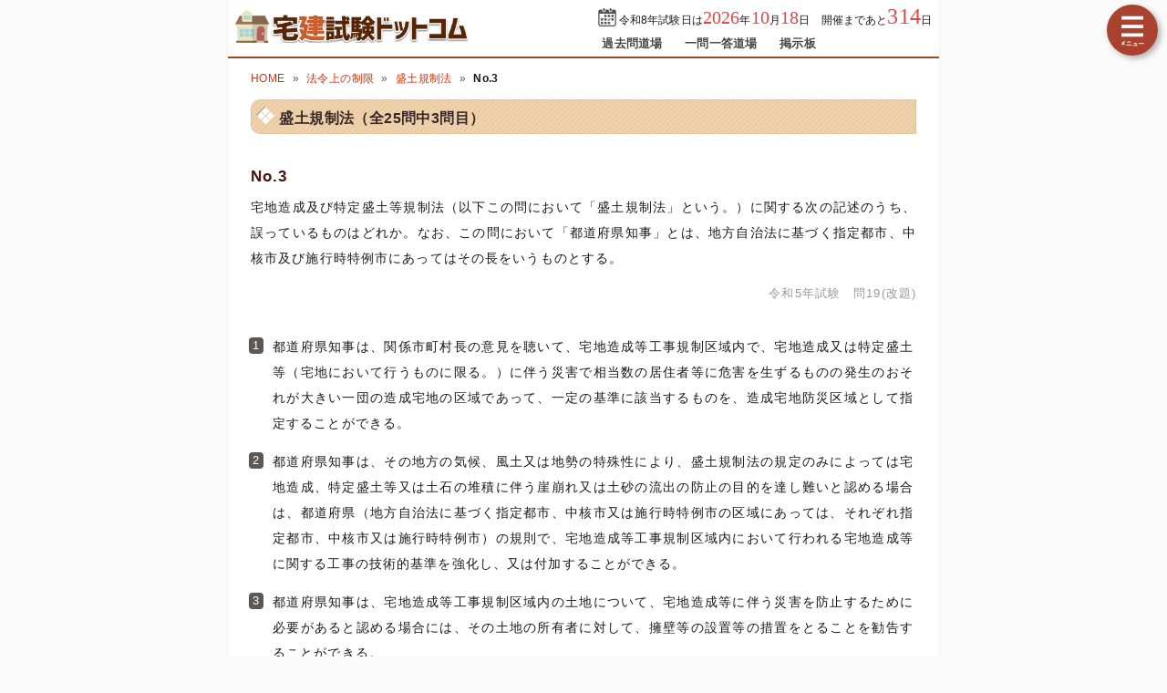

--- FILE ---
content_type: text/html; charset=utf-8
request_url: https://takken-siken.com/category.php?m=2&s=6&no=3
body_size: 7265
content:
<!DOCTYPE html>
<html lang="ja">
<head>
<!-- Google tag (gtag.js) -->
<script async src="https://www.googletagmanager.com/gtag/js?id=G-2TE8GVGDC8"></script>
<script>
  window.dataLayer = window.dataLayer || [];
  function gtag(){dataLayer.push(arguments);}
  gtag('js', new Date());

  gtag('config', 'G-2TE8GVGDC8');
</script>
<meta charset="UTF-8">
<link rel="canonical" href="https://takken-siken.com//kakomon/2023/19.html">
<meta name="viewport" content="width=device-width,user-scalable=yes,initial-scale=1">
<meta name="format-detection" content="telephone=no">
<meta http-equiv="X-UA-Compatible" content="IE=Edge">
<meta property="og:site_name" content="宅建試験ドットコム">
<meta property="og:title" content="宅建試験過去問題 令和5年試験 問19">
<meta property="og:type" content="article">
<meta property="og:image" content="https://takken-siken.com/img/ogimage.png">
<meta property="og:url" content="https://takken-siken.com/kakomon/2023/19.html">
<link rel="canonical" href="https://takken-siken.com/kakomon/2023/19.html">
<link rel="apple-touch-icon" href="/apple-touch-icon.png">
<link rel="shortcut icon" href="/favicon.ico">
<link rel="stylesheet" href="/style.css?20251127">
<title>宅建分野別過去問題-法令上の制限-盛土規制法 No.3</title>
<!-- Geniee Wrapper Head Tag -->
<script>
  window.gnshbrequest = window.gnshbrequest || {cmd:[]};
  gnshbrequest.cmd.push(function(){
    gnshbrequest.registerPassback("1521578");
    gnshbrequest.registerPassback("1521579");
    gnshbrequest.registerPassback("1521580");
    gnshbrequest.registerPassback("1521582");
    gnshbrequest.forceInternalRequest();
  });
</script>
<script async src="https://cpt.geniee.jp/hb/v1/210092/596/wrapper.min.js"></script>
<!-- /Geniee Wrapper Head Tag -->
</head>
<body>

<script>
if (typeof localStorage !== undefined) {
const theme = localStorage.getItem('DARK') || 0;
if (theme == 1) document.body.className += ' dark';
if (theme == 2) document.body.className += ' beige';
}
</script>

<div id="main_contents">
<!--MAINCONTENT START-->

<!--HEADER START-->
<header>
<h1>
<a href="/"><img src="/img/title.png" alt="宅建試験ドットコムトップページへ" title="宅建試験ドットコムトップページへ" id="logo" width="300" height="40"></a>
</h1>
<div class="header_right">
<div id="countdown"></div>
<ul id="header_menu">
<li><a href="/kakomon.php">過去問道場</a></li>
<li><a href="/marubatu.php">一問一答道場</a></li>
<li><a href="/bbs.php">掲示板</a></li>
</ul>
</div>
<div id="menuBtn"></div>
</header>
<!--HEADER END-->

<!-- CONTENT START -->
<div id="content">
<!-- MAINCOL START -->
<main>
<ul class="pan"><li><a href="/">HOME</a><li><a href="/restriction.html">法令上の制限</a><li><a href="/restriction.html#6">盛土規制法</a><li><b>No.3</b></ul>
<h2>盛土規制法（全25問中3問目）</h2>

<div id="markable-area">

<section class="content">

<h3>No.3</h3>
<div class="mondai">宅地造成及び特定盛土等規制法（以下この問において「盛土規制法」という。）に関する次の記述のうち、誤っているものはどれか。なお、この問において「都道府県知事」とは、地方自治法に基づく指定都市、中核市及び施行時特例市にあってはその長をいうものとする。</div>
<div class="grayText">令和5年試験　問19(改題)</div>
</section>

<section class="content"><ol class="selectList"><li data-answer="t">都道府県知事は、関係市町村長の意見を聴いて、宅地造成等工事規制区域内で、宅地造成又は特定盛土等（宅地において行うものに限る。）に伴う災害で相当数の居住者等に危害を生ずるものの発生のおそれが大きい一団の造成宅地の区域であって、一定の基準に該当するものを、造成宅地防災区域として指定することができる。<li>都道府県知事は、その地方の気候、風土又は地勢の特殊性により、盛土規制法の規定のみによっては宅地造成、特定盛土等又は土石の堆積に伴う崖崩れ又は土砂の流出の防止の目的を達し難いと認める場合は、都道府県（地方自治法に基づく指定都市、中核市又は施行時特例市の区域にあっては、それぞれ指定都市、中核市又は施行時特例市）の規則で、宅地造成等工事規制区域内において行われる宅地造成等に関する工事の技術的基準を強化し、又は付加することができる。<li>都道府県知事は、宅地造成等工事規制区域内の土地について、宅地造成等に伴う災害を防止するために必要があると認める場合には、その土地の所有者に対して、擁壁等の設置等の措置をとることを勧告することができる。<li>宅地造成等工事規制区域内の公共施設用地を除く土地において、雨水その他の地表水又は地下水を排除するための排水施設の除却工事を行おうとする場合は、一定の場合を除き、都道府県知事への届出が必要となる。</ol></section>

</div>

<div class="selectBtn"><a href="#" data-answer="t">1</a><a href="#">2</a><a href="#">3</a><a href="#">4</a></div>

<!-- ads start -->
<div class="ads_wrap">
<div class="ads_content" id="b692a4a2a105b6829963780">
<div class="sponsoredLinks">広告</div>
<!-- Geniee Wrapper Body Tag 1521578 -->
<div data-cptid="1521578" style="display: block;" class="adsbygoogle">
<script>
  gnshbrequest.cmd.push(function() {
    gnshbrequest.applyPassback("1521578", "[data-cptid='1521578']");
  });
</script>
</div>
<!-- Geniee Wrapper Body Tag 1521578 -->
<!-- Geniee Wrapper Body Tag 1521580 -->
<div data-cptid="1521580" style="display: block;" class="adsbygoogle">
<script>
  gnshbrequest.cmd.push(function() {
    gnshbrequest.applyPassback("1521580", "[data-cptid='1521580']");
  });
</script>
</div>
<!-- /Geniee Wrapper Body Tag 1521580 -->
</div>
<div class="ads_content" id="b692a4a2a105b6829963780">
<div class="sponsoredLinks">広告</div>
<script async src="https://pagead2.googlesyndication.com/pagead/js/adsbygoogle.js?client=ca-pub-5061380080248584" crossorigin="anonymous"></script>
<!-- 336x280 TK -->
<ins class="adsbygoogle adslot"
     style="display:inline-block"
     data-ad-client="ca-pub-5061380080248584"
     data-full-width-responsive="true"
     data-ad-slot="6953716934"></ins>
<script>
(adsbygoogle = window.adsbygoogle || []).push({});
</script>
</div>
</div>
<!-- ads end -->

<section class="content answerBox">
<div><h3>正解　<button class="showAnswerBtn">正解を表示する</button><span class="answerChar"><em class="r large">1</em></span></h3><div>問題難易度 <i class="level3"></i></div></div>
<div id="answer_data">肢1<span style="width:calc((100% - 10ex) / 100 * 63.4)" class="max"></span>63.4%<br>肢2<span style="width:calc((100% - 10ex) / 100 * 6.5)"></span>6.5%<br>肢3<span style="width:calc((100% - 10ex) / 100 * 8.5)"></span>8.5%<br>肢4<span style="width:calc((100% - 10ex) / 100 * 21.6)"></span>21.6%<br></div>
</section>

<section class="content bunyalinks"><h3>分野</h3>
科目：<a href="/restriction.html">2 - 法令上の制限</a><br>
細目：<a href="/restriction.html#6">6 - 盛土規制法</a></section>

<section class="content kaisetsu"><h3>解説</h3><div><ol class="kaisetsuList"><li>[誤り]。造成宅地防災区域は、宅地造成等工事規制区域<u>内</u>に定めることはできません。造成宅地防災区域は、過去に造成された一団の宅地について災害防止措置を求める制度ですが、宅地造成工事等規制区域内では同等の規制があることから、二重規制を回避するため重ねて指定することが禁止されています（<span class="lawNo">盛土規制法45条1項</span>）。<blockquote class="lawBody">都道府県知事は、基本方針に基づき、かつ、基礎調査の結果を踏まえ、この法律の目的を達成するために必要があると認めるときは、宅地造成又は特定盛土等（宅地において行うものに限る。第四十七条第二項において同じ。）に伴う災害で相当数の居住者等に危害を生ずるものの発生のおそれが大きい一団の造成宅地（これに附帯する道路その他の土地を含み、宅地造成等工事規制区域内の土地を除く。）の区域であつて政令で定める基準に該当するものを、造成宅地防災区域として指定することができる。</blockquote><div class="similar_list_wrap"><input type="checkbox" class="show_similar_list" id="ssl1"><label for="ssl1">類似・関連問題 4問</label><div class="similar_list"><div>都道府県知事は、関係市町村長の意見を聴いて、宅地造成等工事規制区域内で、宅地造成又は宅地において行う特定盛土等に伴う災害で相当数の居住者等に危害を生ずるものの発生のおそれが大きい一団の造成宅地の区域であって一定の基準に該当するものを、造成宅地防災区域として指定することができる。<i class="batu"></i>（<a href="/kakomon/2021-1/19.html">R3⑩-19-4</a>）</div><div>都道府県知事は、宅地造成、特定盛土等又は土石の堆積に伴い災害が生ずるおそれが大きい市街地又は市街地となろうとする土地の区域又は集落の区域であって、宅地造成等に関する工事について規制を行う必要があるものを、造成宅地防災区域として指定することができる。<i class="batu"></i>（<a href="/kakomon/2019/19.html">R1-19-4</a>）</div><div>都道府県知事は、関係市町村長の意見を聴いて、宅地造成等工事規制区域内で、宅地造成又は宅地において行う特定盛土等に伴う災害で相当数の居住者等に危害を生ずるものの発生のおそれが大きい一団の造成宅地の区域であって一定の基準に該当するものを、造成宅地防災区域として指定することができる。<i class="batu"></i>（<a href="/kakomon/2012/20.html">H24-20-4</a>）</div><div>都道府県知事は、宅地造成等工事規制区域内においても、宅地造成に伴う災害で相当数の居住者等に危害を生ずるもの（以下この問において「災害」という。）の発生のおそれが大きい一団の造成宅地の区域を造成宅地防災区域に指定することができる。<i class="batu"></i>（<a href="/kakomon/2007/23.html">H19-23-1</a>）</div></div></div></li><li>正しい。盛土規制法では宅地造成、特定盛土、土石の堆積それぞれについて工事の技術的基準が定められていますが、都道府県知事は、その地方の特殊性により、法の規定のみでは宅地造成等に伴う災害の発生を防ぐことができないと認めるときは、都道府県の規則で、工事の技術的基準を強化し、又は必要な技術的基準を付加することができます（<span class="lawNo">盛土規制法令20条2項</span>）。法が定めているのは最低基準なので、知事の権限で行えるのは制限を厳しくするのみで、緩和はできない点に注意しましょう。<br><blockquote class="lawBody">都道府県知事は、その地方の気候、風土又は地勢の特殊性により、第七条から前条までの規定のみによつては宅地造成、特定盛土等又は土石の堆積に伴う崖崩れ又は土砂の流出の防止の目的を達し難いと認める場合においては、都道府県の規則で、これらの規定に規定する技術的基準を強化し、又は必要な技術的基準を付加することができる。</blockquote><div class="similar_list_wrap"><input type="checkbox" class="show_similar_list" id="ssl2"><label for="ssl2">類似・関連問題 2問</label><div class="similar_list"><div>都道府県知事は、一定の場合には都道府県（地方自治法に基づく指定都市、中核市又は施行時特例市の区域にあっては、それぞれ指定都市、中核市又は施行時特例市）の規則で、宅地造成等工事規制区域内において行われる宅地造成等に関する工事の技術的基準を強化し、又は付加することができる。<i class="maru"></i>（<a href="/kakomon/2021-1/19.html">R3⑩-19-3</a>）</div><div>都道府県知事は、一定の場合には都道府県（指定都市、中核市又は施行時特例市の区域にあっては、それぞれ指定都市、中核市又は施行時特例市）の規則で、宅地造成等工事規制区域内において行われる宅地造成等に関する工事の技術的基準を強化することができる。<i class="maru"></i>（<a href="/kakomon/2017/20.html">H29-20-3</a>）</div></div></div></li><li>正しい。都道府県知事は、宅地造成等工事規制区域内の土地について、宅地造成等に伴う災害の防止のため必要があると認める場合においては、その土地の所有者・管理者・占有者・工事主又は工事施行者に対し、擁壁の設置や改造を勧告することができます（<span class="lawNo">盛土規制法22条2項</span>）。<div class="img_margin"><img src="/kakomon/img/2/31.png" width="579" height="241" alt="2/31.png/image-size:579×241" loading="lazy"></div><blockquote class="lawBody">都道府県知事は、宅地造成等工事規制区域内の土地について、宅地造成等に伴う災害の防止のため必要があると認める場合においては、その土地の所有者管理者、占有者、工事主又は工事施行者に対し、擁壁等の設置又は改造その他宅地造成等に伴う災害の防止のため必要な措置をとることを勧告することができる。</blockquote><div class="similar_list_wrap"><input type="checkbox" class="show_similar_list" id="ssl3"><label for="ssl3">類似・関連問題 5問</label><div class="similar_list"><div>都道府県知事は、宅地造成等工事規制区域内の土地について、宅地造成等に伴う災害の防止のために必要があると認める場合においては、その土地の所有者、管理者、占有者、工事主又は工事施行者に対して、擁壁等の設置等の必要な措置をとることを勧告することができる。<i class="maru"></i>（<a href="/kakomon/2025/19.html">R7-19-3</a>）</div><div>都道府県知事は、宅地造成等工事規制区域内の土地について、宅地造成等に伴う災害を防止するために必要があると認める場合には、その土地の所有者に対して、擁壁等の設置等の措置をとることを勧告することができる。<i class="maru"></i>（<a href="/kakomon/2024/19.html">R6-19-2</a>）</div><div>都道府県知事は、宅地造成等工事規制区域内の土地について、宅地造成等に伴う災害を防止するために必要があると認める場合には、その土地の所有者に対して、擁壁等の設置等の措置をとることを勧告することができる。<i class="maru"></i>（<a href="/kakomon/2015/19.html">H27-19-1</a>）</div><div>都道府県知事は、宅地造成等工事規制区域内の土地について、宅地造成等に伴う災害の防止のため必要があると認める場合においては、その土地の所有者、管理者、占有者、工事主又は工事施行者に対し、擁壁の設置等の措置をとることを勧告することができる。<i class="maru"></i>（<a href="/kakomon/2013/19.html">H25-19-4</a>）</div><div>都道府県知事は、宅地造成等工事規制区域内の土地について、宅地造成等に伴う災害の防止のため必要があると認める場合においては、土地の所有者に対し、擁壁の設置等の措置をとることを勧告することができる。<i class="maru"></i>（<a href="/kakomon/2006/23.html">H18-23-4</a>）</div></div></div></li><li>正しい。宅地造成等工事規制区域内の土地において、地表水等の排水施設の除却工事を行おうとする者は、その工事が許可済であるときを除き、その工事に着手する日の<em class="r">14</em>日前までに、都道府県知事へ届け出る必要があります（<span class="lawNo">盛土規制法21条2項</span>）。<div class="img_margin"><img src="/kakomon/img/2/22.png" width="495" height="270" alt="2/22.png/image-size:495×270" loading="lazy"></div><blockquote class="lawBody">宅地造成等工事規制区域内の土地（公共施設用地を除く。以下この章において同じ。）において、擁壁等に関する工事その他の工事で政令で定めるものを行おうとする者（第十二条第一項若しくは第十六条第一項の許可を受け、又は同条第二項の規定による届出をした者を除く。）は、その工事に着手する日の十四日前までに、主務省令で定めるところにより、その旨を都道府県知事に届け出なければならない。</blockquote></li></ol>したがって誤っている記述は[1]です。</div>
</section>

<div class="social-btn-list_mini">問題をシェア
<a class="social-btn tw-btn" rel="nofollow" target="_blank" href="//twitter.com/intent/tweet?text=%E5%AE%85%E5%9C%B0%E5%BB%BA%E7%89%A9%E5%8F%96%E5%BC%95%E5%A3%AB%E8%A9%A6%E9%A8%93%0D%0A%E4%BB%A4%E5%92%8C5%E5%B9%B4%282023%E5%B9%B4%29%E5%95%8F19%0D%0A%0D%0A%23%E5%AE%85%E5%BB%BA%E5%A3%AB+%23%E5%AE%85%E5%BB%BA%0D%0A%23%E9%81%8E%E5%8E%BB%E5%95%8F%E9%81%93%E5%A0%B4&url=https%3A%2F%2Ftakken-siken.com%2Fkakomon%2F2023%2F19.html" onclick="window.open(this.href, null, 'width=600,height=400'); return false;"><i></i></a>
<a class="social-btn fb-btn" rel="nofollow" target="_blank" href="//www.facebook.com/sharer/sharer.php?u=https%3A%2F%2Ftakken-siken.com%2Fkakomon%2F2023%2F19.html&t=%E5%AE%85%E5%9C%B0%E5%BB%BA%E7%89%A9%E5%8F%96%E5%BC%95%E5%A3%AB%E8%A9%A6%E9%A8%93%0D%0A%E4%BB%A4%E5%92%8C5%E5%B9%B4%282023%E5%B9%B4%29%E5%95%8F19%0D%0A%0D%0A%23%E5%AE%85%E5%BB%BA%E5%A3%AB+%23%E5%AE%85%E5%BB%BA%0D%0A%23%E9%81%8E%E5%8E%BB%E5%95%8F%E9%81%93%E5%A0%B4" onclick="window.open(this.href, null, 'width=600,height=400'); return false;"><i></i></a>
<a class="social-btn ln-btn" rel="nofollow" target="_blank" href="//line.me/R/msg/text/?%E5%AE%85%E5%9C%B0%E5%BB%BA%E7%89%A9%E5%8F%96%E5%BC%95%E5%A3%AB%E8%A9%A6%E9%A8%93%0D%0A%E4%BB%A4%E5%92%8C5%E5%B9%B4%282023%E5%B9%B4%29%E5%95%8F19%0D%0A%0D%0A%23%E5%AE%85%E5%BB%BA%E5%A3%AB+%23%E5%AE%85%E5%BB%BA%0D%0A%23%E9%81%8E%E5%8E%BB%E5%95%8F%E9%81%93%E5%A0%B4https%3A%2F%2Ftakken-siken.com%2Fkakomon%2F2023%2F19.html" onclick="window.open(this.href, null, 'width=600,height=400'); return false;"><i></i></a>
<a class="social-btn link-btn" onClick="navigator.clipboard.writeText(location.href);alert('リンクをコピーしました');return false;"><i></i></a>
</div>

<!-- ads start -->
<div class="ads_wrap">
<div class="ads_content" id="s692a4a2a105bf1188534298">
<div class="sponsoredLinks">広告</div>
<!-- Geniee Wrapper Body Tag 1521579 -->
<div data-cptid="1521579" style="display: block;" class="adsbygoogle">
<script>
  gnshbrequest.cmd.push(function() {
    gnshbrequest.applyPassback("1521579", "[data-cptid='1521579']");
  });
</script>
</div>
<!-- Geniee Wrapper Body Tag 1521579 -->
<!-- Geniee Wrapper Body Tag 1521582 -->
<div data-cptid="1521582" style="display: block;" class="adsbygoogle">
<script>
  gnshbrequest.cmd.push(function() {
    gnshbrequest.applyPassback("1521582", "[data-cptid='1521582']");
  });
</script>
</div>
<!-- /Geniee Wrapper Body Tag 1521582 -->
</div>
<div class="ads_content" id="s692a4a2a105bf1188534298">
<div class="sponsoredLinks">広告</div>
<script async src="https://pagead2.googlesyndication.com/pagead/js/adsbygoogle.js?client=ca-pub-5061380080248584" crossorigin="anonymous"></script>
<!-- TK レスポンシブ -->
<ins class="adsbygoogle"
     style="display:block"
     data-ad-client="ca-pub-5061380080248584"
     data-ad-slot="9047845116"
     data-ad-format="auto"
     data-full-width-responsive="true"></ins>
<script>
     (adsbygoogle = window.adsbygoogle || []).push({});
</script>
</div>
</div>
<!-- ads end -->

<ul class="bottomNav"><li id="toPrev"><a href="/category.php?m=2&s=6&no=2">前の問題(No.2)</a></li><li id="toNext"><a href="/category.php?m=2&s=6&no=4">次の問題(No.4)</a></li></ul>

</main>
<!-- MAINCOL END -->

<!-- SIDECOL START -->
<nav>
<h3>宅建士過去問アプリ</h3>
<a href="/kakomon.php" class="doujou submit" title="宅建試験クイズアプリ過去問道場">過去問道場</a>
<a href="/marubatu.php" class="marubatu submit" title="宅建士一問一答">一問一答道場</a>
<h3>質問・相談はこちら</h3>
<a href="/bbs.php" class="bbs submit hover" title="宅建試験掲示板" data-text="BBS">宅建試験掲示板</a>

<a class="sideBanner" href="https://amzn.to/42N7ixv" onclick="gtag('event','banner',{'event_category':'book'});"><img src="/img/banner/kami_mondaishu.png" width="300" height="250" alt="この1冊で合格! 水野健の宅建士 神問題集"></a>

<h3>宅建士過去問題26年分</h3>
<ul id="test_menu">
<li><a href="/kakomon/2025/" title="令和7年試験">令和7年試験</a>
<li><a href="/kakomon/2024/" title="令和6年試験">令和6年試験</a>
<li><a href="/kakomon/2023/" title="令和5年試験">令和5年試験</a>
<li><a href="/kakomon/2022/" title="令和4年試験">令和4年試験</a>
<li><a href="/kakomon/2021-2/" title="令和3年12月試験">令和3年12月試験</a>
<li><a href="/kakomon/2021-1/" title="令和3年10月試験">令和3年10月試験</a>
<li><a href="/kakomon/2020-2/" title="令和2年12月試験">令和2年12月試験</a>
<li><a href="/kakomon/2020-1/" title="令和2年10月試験">令和2年10月試験</a>
<li><a href="/kakomon/2019/" title="令和元年試験">令和元年試験</a>
<li><a href="/kakomon/2018/" title="平成30年試験">平成30年試験</a>
<li><a href="/kakomon/2017/" title="平成29年試験">平成29年試験</a>
<li><a href="/kakomon/2016/" title="平成28年試験">平成28年試験</a>
<li><a href="/kakomon/2015/" title="平成27年試験">平成27年試験</a>
<li><a href="/kakomon/2014/" title="平成26年試験">平成26年試験</a>
<li><a href="/kakomon/2013/" title="平成25年試験">平成25年試験</a>
<li><a href="/kakomon/2012/" title="平成24年試験">平成24年試験</a>
<li><a href="/kakomon/2011/" title="平成23年試験">平成23年試験</a>
<li><a href="/kakomon/2010/" title="平成22年試験">平成22年試験</a>
<li><a href="/kakomon/2009/" title="平成21年試験">平成21年試験</a>
<li><a href="/kakomon/2008/" title="平成20年試験">平成20年試験</a>
<li><a href="/kakomon/2007/" title="平成19年試験">平成19年試験</a>
<li><a href="/kakomon/2006/" title="平成18年試験">平成18年試験</a>
<li><a href="/kakomon/2005/" title="平成17年試験">平成17年試験</a>
<li><a href="/kakomon/2004/" title="平成16年試験">平成16年試験</a>
<li><a href="/kakomon/2003/" title="平成15年試験">平成15年試験</a>
<li><a href="/kakomon/2002/" title="平成14年試験">平成14年試験</a>
<li><a href="/kakomon/2001/" title="平成13年試験">平成13年試験</a>
<li><a href="/kakomon/2000/" title="平成12年試験">平成12年試験</a>
</ul>
<h3>分野別過去問題</h3>
<a href="/rights.html" title="権利関係の過去問題">権利関係</a><a href="/restriction.html" title="法令上の制限の過去問題">法令上の制限</a><a href="/tax.html" title="税に関する法令の過去問題">税に関する法令</a><a href="/evaluation.html" title="不動産価格の評定の過去問題">不動産価格の評定</a><a href="/takkengyouhou.html" title="宅地建物取引業法等の過去問題">宅地建物取引業法等</a><a href="/land_building.html" title="土地と建物及びその需給の過去問題">土地と建物及びその需給</a>
<h3>宅建士試験制度</h3>
<ul>
<li><a href="/takkenis.html" title="宅地建物取引士とは？">宅地建物取引士とは？</a>
<li><a href="/gaiyou.html" title="宅建試験の概要">宅建試験の概要</a>
<li><a href="/hani.html" title="出題範囲および内容">出題範囲および内容</a>
<li><a href="/nanido.html" title="宅建試験の難易度">宅建試験の難易度</a>
<li><a href="/schedule.html" title="受験スケジュール">受験スケジュール</a>
<li><a href="/takkentext.html" title="おすすめ参考書・問題集">おすすめ参考書・問題集</a>
<li><a href="/toukei.html" title="受験者数と合格率の推移">受験者数と合格率の推移</a>
<li><a href="/kakomon-free-pdf.html" title="宅建過去問PDF37年分">宅建過去問題PDF37年分</a>
<li><a href="/toukei_taisaku.html" title="需給統計問題対策">令和7年試験・統計問題対策</a>
<li><a href="/law.html" title="法令・制度改正情報">法令・制度改正情報</a>
<li><a href="/takken_career-path.html" title="宅建試験後のおすすめ資格">宅建試験後のおすすめ資格</a>
</ul>
<div class="menuCloseBtn">×　メニューを閉じる</div>
</nav>
<!-- SIDECOL END -->
</div>
<!-- CONTENT END -->

<!-- FOOTER START -->
<footer>
<div class="minilogo"></div>
<a href="/userterms.html">このサイトの利用について</a>
<a href="/privacypolicy.html">プライバシーポリシー</a>
<a href="/tokushouhou.html">特商法に基づく表記</a>
<a href="/faq.html">よくある質問とその答え</a>
<a href="/contact.html">お問い合わせ</a>
<a href="/config.html">サイト設定</a>
<div class="copyright">&copy; 2018-<script>document.write(new Date().getFullYear());</script> <b>takken-siken.com</b> All Rights Reserved.</div>
</footer>
<!-- FOOTER END -->
</div>
<!--MAINCONTENT END-->

<div id="canvas_answer_back"></div>
<canvas id="canvas_answer_front" width="200" height="260"></canvas>

<!-- SCRIPT START -->
<script src="//ajax.googleapis.com/ajax/libs/jquery/3.4.1/jquery.min.js"></script>
<script src="/js/main.js"></script>
<!-- SCRIPT END -->
</body>
</html>


--- FILE ---
content_type: text/html; charset=utf-8
request_url: https://www.google.com/recaptcha/api2/aframe
body_size: 259
content:
<!DOCTYPE HTML><html><head><meta http-equiv="content-type" content="text/html; charset=UTF-8"></head><body><script nonce="UvD-M6cwsk0uldRPyKLNVA">/** Anti-fraud and anti-abuse applications only. See google.com/recaptcha */ try{var clients={'sodar':'https://pagead2.googlesyndication.com/pagead/sodar?'};window.addEventListener("message",function(a){try{if(a.source===window.parent){var b=JSON.parse(a.data);var c=clients[b['id']];if(c){var d=document.createElement('img');d.src=c+b['params']+'&rc='+(localStorage.getItem("rc::a")?sessionStorage.getItem("rc::b"):"");window.document.body.appendChild(d);sessionStorage.setItem("rc::e",parseInt(sessionStorage.getItem("rc::e")||0)+1);localStorage.setItem("rc::h",'1765170083279');}}}catch(b){}});window.parent.postMessage("_grecaptcha_ready", "*");}catch(b){}</script></body></html>

--- FILE ---
content_type: text/css
request_url: https://takken-siken.com/style.css?20251127
body_size: 17653
content:
@charset "utf-8";
abbr,address,article,aside,audio,b,blockquote,body,canvas,caption,cite,code,dd,del,details,dfn,div,dl,dt,em,fieldset,figcaption,figure,footer,form,h1,h2,h3,h4,h5,h6,header,hgroup,html,i,iframe,img,ins,kbd,label,legend,li,mark,menu,nav,object,ol,p,pre,q,samp,section,small,span,strong,sub,summary,sup,table,tbody,td,tfoot,th,thead,time,tr,ul,var,video{margin:0;padding:0;border:0;outline:0;font-size:100%;font-style:normal;vertical-align:baseline;background:transparent}body{line-height:1}article,aside,details,figcaption,figure,footer,header,hgroup,menu,nav,section{display:block}nav ul{list-style:none}blockquote,q{quotes:none}blockquote:after,blockquote:before,q:after,q:before{content:'';content:none}a{margin:0;padding:0;font-size:100%;vertical-align:baseline;background:transparent}mark{background-color:#ff9;color:#000;font-style:italic;font-weight:700}del{text-decoration:line-through}abbr[title],dfn[title]{border-bottom:1px dotted;cursor:help}table{border-collapse:collapse;border-spacing:0}hr{display:block;height:1px;border:0;border-top:1px solid var(--dark-border);margin:1em 0;padding:0}input,select{vertical-align:middle}
:root{
touch-action:manipulation;
--body-color:#191919;
--body-bg:#fbfafa;
--main-bg:#fff;
--main-bg-sub:#f8f8f8;
--main-border:#ddd;
--pure-white:255,255,255;
--pure-black:0,0,0;
--link-color:#d3320c;
--h3-color:#46140b;
--dt-color:#4c1608;
--h4-bg:#fff1c8;
--color-eee:#eee;
--color-ddd:#ddd;
--color-ccc:#ccc;
--color-666:#666;
--color-555:#555;
--color-444:#444;
--sprite-url:url(/img/sprite.png);
--coverageTable-color:#941515;
--coverageTable-bk:#ffe6d3;
--coverageTable-bk-sub:#ffd0ac;
--dd-index-bg:#4c4c4c;
--dark-border:rgba(0,0,0,0.15);
--input-bg:#fff;
--input-border:rgba(0,0,0,0.3);
--pan-bg:hsl(15deg 45% 50% / 10%);
--checkbox-bg:#6d6a65;
--brand-bg:hsl(17deg 67% 42%);
--brand-light-bg:hsl(17deg 67% 50%);
--brand-dark-bg:hsl(17deg 67% 38%);
--brand-pale-bg:hsl(35deg 67% 93%);
--cta-color:#f7aa34;
--cta-text-color:#f9f9f9;
--menu-width:300px;
}
body.dark{
--body-color:#e6e6e6;
--body-bg:#202020;
--main-bg:#222222;
--main-bg-sub:#272727;
--main-border:#161616;
--pure-white:0,0,0;
--pure-black:255,255,255;
--link-color:#bb5332;
--h3-color:#c57035;
--dt-color:#c06446;
--color-eee:#393939;
--color-ddd:#414141;
--color-ccc:#555;
--color-666:#bbb;
--color-555:#ccc;
--color-444:#ddd;
--sprite-url:url(/img/sprite_dark.png);
--coverageTable-color:#ccc;
--coverageTable-bk:#272423;
--coverageTable-bk-sub:#312e2d;
--dd-index-bg:#312e2d;
--dark-border:rgba(0,0,0,0.25);
--input-bg:#2f2e2e;
--brand-bg:hsl(17deg 55% 30%);
--brand-light-bg:hsl(17deg 55% 38%);
--brand-dark-bg:hsl(17deg 55% 25%);
--brand-pale-bg:hsl(35deg 17% 15%);
--cta-text-color:#090909;
}
body.beige{
--body-color:#1a0b02;
--beige:#a28b67;
--mix-ratio:50%;
--mix-ratio-brand:60%;
--body-bg:color-mix(in srgb, #fbfafa var(--mix-ratio), var(--beige));
--main-bg:color-mix(in srgb, #fff var(--mix-ratio), var(--beige));
--main-bg-sub:color-mix(in srgb, #f6f6f6 var(--mix-ratio), var(--beige));
--main-border:color-mix(in srgb, #ddd var(--mix-ratio), var(--beige));
--h4-bg:color-mix(in srgb, #fff1c8 var(--mix-ratio), var(--beige));
--color-eee:color-mix(in srgb, #eee var(--mix-ratio), var(--beige));
--color-ddd:color-mix(in srgb, #ddd var(--mix-ratio), var(--beige));
--color-ccc:color-mix(in srgb, #ccc var(--mix-ratio), var(--beige));
--input-bg:color-mix(in srgb, #fff 65%, var(--beige));
--pan-bg:color-mix(in srgb, hsl(15deg 45% 50% / 10%) 80%, var(--beige));
--coverageTable-bk:color-mix(in srgb, #ffe6d3 var(--mix-ratio), var(--beige));
--coverageTable-bk-sub:color-mix(in srgb, #ffd0ac var(--mix-ratio), var(--beige));
--dd-index-bg:color-mix(in srgb, #525252 80%, var(--beige));
--brand-bg:color-mix(in srgb, hsl(17deg 67% 42%) var(--mix-ratio-brand), var(--beige));
--brand-light-bg:color-mix(in srgb, hsl(17deg 67% 50%) var(--mix-ratio-brand), var(--beige));
--brand-dark-bg:color-mix(in srgb, hsl(17deg 67% 38%) var(--mix-ratio-brand), var(--beige));
--brand-pale-bg:color-mix(in srgb, hsl(17deg 67% 92%) var(--mix-ratio-brand), var(--beige));
}
.dark #logo, .dark .bottomNav{filter:brightness(90%) saturate(90%)}
.dark .submit{filter:brightness(77%) saturate(90%)}
.dark main h4{background:transparent;color:#d7aa64;border-top:2px solid currentColor;border-bottom:2px solid currentColor}
.dark .mondai img, .dark .selectList img{filter:invert(95%) hue-rotate(180deg)}
.dark .kaisetsu img{background:#fff;padding:5px}
.dark #doujoulogo{filter:invert(95%) hue-rotate(180deg) saturate(200%)}
.dark .index .header a{background:transparent;color:inherit}
.dark .img_margin.main, .dark .fullBanner, .dark [src$="main1.png"]{filter:contrast(90%) brightness(90%)}
@media (max-width:768px){
.dark .kaisetsu img{box-sizing:border-box}
.dark #loginBtn, .dark #menuBtn{filter:brightness(90%) saturate(90%)}
}
@media (min-width:769px){
.dark h2{filter:brightness(77%) saturate(90%)}
.dark #test_menu+h3~a{position:relative}
.dark #test_menu+h3~a::after{content:"";position:absolute;top:0;left:0;right:0;bottom:0;background:rgb(0 0 0  / 20%)}
}
.gsc-control-cse{background:transparent !important;border-color:transparent !important}
.dark .gsc-input-box, .beige .gsc-input-box{border:1px solid transparent;background:var(--input-bg)}

::highlight(hl-marker),::highlight(hl-marker-sweep){background-color:color-mix(in srgb, var(--marker-color) 50%, transparent)}
::highlight(hl-underline),::highlight(hl-underline-sweep){text-decoration:underline;text-decoration-thickness:0.14em;text-underline-offset:0.2em;text-decoration-color:var(--marker-color)}
::highlight(hl-color),::highlight(hl-color-sweep){color:var(--marker-color)}

body{height:100%;font:14px 'Hiragino Kaku Gothic ProN','ヒラギノ角ゴ ProN W3',Meiryo,'メイリオ',Roboto,sans-serif;color:var(--body-color);letter-spacing:.01em;-webkit-text-size-adjust:100%;-webkit-touch-callout:none;background:var(--body-bg)}
body::after{content:"";position:fixed;z-index:-1;inset:0;
background:color-mix(in srgb, var(--main-bg) 80%, transparent);
background:radial-gradient(circle,color-mix(in srgb, var(--main-bg) 90%, transparent),color-mix(in srgb, var(--main-bg) 20%, transparent));
opacity:0;transition:opacity .3s ease-in,z-index 0s .3s;pointer-events:none;backface-visibility:hidden;transform:translate3d(0,0,0)}
body.answer::after{opacity:1;z-index:50;transition:opacity .2s ease-out,z-index 0s;padding-top:calc(50vh - 140px);font-size:280%;font-weight:bold;color:#4dc88d;text-align:center;letter-spacing:2px;text-shadow:0px -1px 0 #4cad7e, 1px 0px 0 #4cad7e, 5px 5px 8px rgb(104 178 140 / 75%)}
a{text-decoration:none;color:inherit}
img{max-width:100%;height:auto;border:0;vertical-align:top;user-select:none}
sup,sub{height:0;line-height:1;vertical-align:baseline;position:relative;font-size:9px}
sup{bottom:1ex}
sub{top:.5ex}
em.r{color:#d52a2a;font-weight:bold;font-size:105%}
em.large{font-size:115%;letter-spacing:0}
em.m{background:linear-gradient(transparent 80%,rgba(255,205,60,0.75) 80%);color:rgb(var(--pure-black));font-weight:bold}
.img_margin{margin:1.5em 0;text-align:center}
.img_margin.left{text-align:left;margin-left:1em}
button{appearance:none;border:2px solid var(--color-666);padding:4px 10px;border-radius:999px;color:var(--color-444);background:var(--main-bg);cursor:pointer;transition:background-color 0.5s}
button:not(:disabled):not(.submit):hover{background-color:var(--color-eee)}
button.touchOn{box-shadow:0 0 5px 2px rgba(var(--pure-black),0.2)}
button:disabled{opacity:0.5}
[type="text"],[type="password"],[type="email"],[type="number"],[type="date"],textarea,select{box-sizing:border-box;border:1px solid var(--input-border);font-family:inherit;color:inherit;background:var(--input-bg);border-radius:2px;-webkit-appearance:none;appearance:none}
select{padding:3px 20px 3px 4px;color:var(--body-color);background:var(--input-bg) url('data:image/svg+xml;utf8,<svg xmlns="http://www.w3.org/2000/svg" width="24" height="24" viewBox="0 0 24 24"><path d="M0 7.33l2.829-2.83 9.175 9.339 9.167-9.339 2.829 2.83-11.996 12.17z" style="fill:%23555"/></svg>') no-repeat right 0.3em center / 0.65em auto;cursor:pointer}
[type="checkbox"]{color:var(--checkbox-bg);appearance:none;width:1.1em;height:1.1em;border:1px solid #555;border-radius:0;background:var(--input-bg) no-repeat center center / 130% auto}
[type="checkbox"]:not(:checked):hover{box-shadow:0 0 2px rgba(var(--pure-black),40%)}
[type="checkbox"]:checked{border-color:currentColor;background-color:currentColor;background-image:url('data:image/svg+xml;utf-8,<svg xmlns="http://www.w3.org/2000/svg" width="24" height="24" viewBox="0 0 24 24"><path d="m9.5 14.586-3.293-3.293-1.414 1.414 4.707 4.707 9.707-9.707-1.414-1.414z" style="fill:%23fff"/></svg>')}
[type="date"]{-webkit-appearance:auto;appearance:auto;padding:3px;cursor:pointer}
[type="submit"],[type="image"]{cursor:pointer;outline:none;transition:.15s}
[type="submit"]:hover,[type="image"]:hover{opacity:0.85}
[type="submit"]:active,[type="image"]:active{box-shadow:0 0 10px 1px rgba(var(--pure-black),0.3),0 0 13px 8px rgba(255,255,255,.15) inset}
hr{border-top-color:var(--dark-border)}
input::-ms-clear,input::-ms-reveal,::-ms-expand{display:none}
:disabled{cursor:not-allowed}
::selection{color:var(--main-bg-sub);background:#be8c58;text-shadow:1px 1px rgba(var(--pure-black),0.5)}
@media (min-width: 1024px){
::-webkit-scrollbar{background-color:transparent;width:16px}
::-webkit-scrollbar-thumb{border:4px solid transparent;border-radius:6px;background-clip:content-box;background-color:#666}
::-webkit-scrollbar-thumb:hover{background-color:rgba(102,102,102,0.5) !important}
::-webkit-scrollbar-track{background-color:transparent}
}
input:-webkit-autofill{transition:background-color 9999s 9999s;box-shadow: 0 0 0 1000px var(--input-bg) inset !important;-webkit-text-fill-color:var(--body-color) !important;background-clip:padding-box}

#main_contents{max-width:780px;margin:0 auto;background:var(--main-bg);box-shadow:0 0 1px var(--dark-border)}
header{display:flex;align-items:center;position:relative;border-bottom:2px solid var(--brand-dark-bg)}
h1{margin-right:auto}
/*移行用*/
header:has(h1 > #menuBtn){display:block}
h1:has(#menuBtn){display:flex;align-items:center;position:relative}
h1:has(#menuBtn) > a{margin-right:auto}
/**/
#logo{padding:6px 8px 10px;transition:opacity .3s,top .3s;width:270px;height:auto}
#logo:hover{opacity:.8}
#logo:active{position:relative;top:1px}
#countdown{text-align:right;font-size:12px;padding:5px 8px 0;height:30px}
#countdown span{font-size:20px;font-family:"Times new Roman",Georgia,"Yu Mincho medium",serif;color:#e04747}
#countdown span.big{font-size:24px;font-weight:normal}
#countdown::before{content:url(/img/calendar.svg);display:inline-block;width:20px;height;20px;vertical-align:sub;margin-right:3px}
#header_menu{display:flex;justify-content:end;list-style:none;font-size:90%;font-weight:bold}
#header_menu > li{padding:5px 1em;color:var(--color-444)}
/*#header_menu > li::before{content:"▶";font-size:70%;color:var(--brand-bg)}*/
#header_menu > li:hover{color:var(--link-color)}
#menuBtn{width:40px;height:40px;position:fixed;top:5px;right:10px;background:var(--sprite-url) no-repeat 0 0/225px auto;cursor:pointer;border:2px solid #a9422e;user-select:none}
.menu_open #menuBtn{background-position:-40px 0}
#loginBtn{position:absolute;top:calc(100% + 12px);right:25px;z-index:1;font-size:13px;background:var(--main-bg-sub);padding:3px 5px 3px 28px;border:1px solid var(--color-ddd);border-radius:4px;cursor:pointer;transition:background-color .2s ease-out;user-select:none;font-weight:normal}
#loginBtn:hover{background-color:var(--color-eee)}
#loginBtn::before{content:"";display:inline-block;position:absolute;top:2px;left:5px;width:20px;height:18px;background:var(--sprite-url) -47px 0/128px auto no-repeat;border:solid #575757;border-width:1px 0}
#loginBtn.login::before{background-position-x:-92px}
#loginBtn.login.member:not(.panel_open #loginBtn)::before{background:url(/membership/img/member_icon.png) 0 0/20px auto no-repeat;height:16px;border-width:2px 0}
.panel_open #loginBtn::before{background-position-x:-70px}
#loginBtn::after{content:" \25BC";font-size:85%}

#content{width:100%;min-height:calc(100vh - 78px - 117px)}
nav{position:absolute;text-align:center;background:var(--main-bg);top:0;right:0}
@media (min-width:769px)
{
#menuBtn{border-radius:999px;box-shadow:3px 3px 6px var(--input-border);border-width:8px;z-index:1}
nav{position:fixed;width:var(--menu-width);height:100%;overflow-y:auto;transform:translateX(var(--menu-width))}
nav, #menuBtn{transition:transform 0.2s}
.menu_open nav{transform:translateX(0);box-shadow:0 0 8px var(--input-border)}
.menu_open #menuBtn{transform:translateX(calc(-1 * var(--menu-width)))}
}
@media (max-width:1600px) and (min-width:769px){
body{transition:margin-right 0.2s}
body.menu_open{margin-right:var(--menu-width)}
}
nav h3{font-size:14px;background:var(--brand-bg);background:linear-gradient(var(--brand-light-bg),var(--brand-bg));padding:5px 0;color:var(--cta-text-color);border-top:6px solid var(--brand-dark-bg)}
nav h3::before{content:"";display:inline-block;width:6px;height:6px;border:4px solid currentColor;border-radius:50%;vertical-align:-2px;margin-right:.3em}
nav li, nav a{font-size:13px}
#test_menu{text-align:left}
#test_menu > li{width:50%;display:inline-block;text-align:center}
nav a{display:block;background:var(--main-bg-sub);padding:8px 0;transition:box-shadow .15s}
nav a.new{position:relative}
nav a.new::before{content:"NEW!";position:absolute;color:#FFF;font-size:10px;left:0;top:0;padding:1px 2px;background:#bd1515;line-height:1;box-shadow:1px 1px 4px rgba(0,0,0,.3)}
nav>ul>li>a{border-bottom:1px solid var(--main-border);border-right:1px solid var(--main-border)}
nav>ul>li>a:hover{background:transparent}
nav>ul>li>a:active{box-shadow:0 0px 10px 0px rgba(var(--pure-black),0.2)}
#test_menu+h3~a{text-indent:-9999px;background:url("img/menu.jpg") no-repeat;background-image:image-set(url("img/menu.avif") type("image/avif"),url("img/menu.webp") type("image/webp"),url("img/menu.jpg") type("image/jpeg"));padding:0;height:100px;margin-top:5px;border-left:0;transition:.15s}
#test_menu+h3~a[href="/rights.html"]{background-position:0 0}
#test_menu+h3~a[href="/restriction.html"]{background-position:0 -100px}
#test_menu+h3~a[href="/tax.html"]{background-position:0 -200px}
#test_menu+h3~a[href="/evaluation.html"]{background-position:0 -300px}
#test_menu+h3~a[href="/takkengyouhou.html"]{background-position:0 -400px}
#test_menu+h3~a[href="/land_building.html"]{background-position:0 -500px}
nav>a:not([href$="php"]):hover{box-shadow:inset 0 0 0 5px rgba(var(--pure-white),0.5)}
nav>.submit{margin:5px auto;position:relative}
nav>.doujou,nav>.marubatu{overflow:visible}
nav>.doujou::before,nav>.marubatu::before{display:none}
nav>.doujou::after,nav>.marubatu::after{position:absolute;display:block;font-size:10px;top:-2px;right:-2px;bottom:auto;color:#FFF;background:#e01b1b;border:1px solid #ab3939}
nav>.doujou::after{content:"四択形式"}
nav>.marubatu::after{content:"肢別問題"}
nav>.bbs{--cta-color:#b99264}

main{box-sizing:border-box;width:100%;padding:0 25px;margin-bottom:25px;line-height:1.8;letter-spacing:.3pt}
main h2, #overLayer h2{font-size:16px;color:#352828;margin-bottom:15px;background:#ebcca4 0 0/6px 6px;border-radius:10px 0 0 10px;padding:0 5px;border:1px solid rgba(128,128,128,0.1);background-image:linear-gradient(-45deg,transparent 50%,rgba(255,255,255,.3) 50%,rgba(255,255,255,.3) 50%,transparent 60%,transparent)}
main h2::before{content:'\002756';font-size:20px;color:var(--main-bg);margin-right:5px;text-shadow:-1px -1px rgba(var(--pure-black),0.2)}
main h4{background:var(--h4-bg);padding:2px 5px;font-size:14px;color:#694308;border-bottom:2px solid rgb(0 0 0 / 10%);border-top:1px solid rgb(0 0 0 / 5%)}
.pan{margin:12px 0;font-size:0}
.pan li{display:inline-block;font-size:12px}
.pan a{color:var(--link-color);background:linear-gradient(transparent 80%,color-mix(in srgb, var(--link-color) 50%, transparent) 80%) no-repeat left 0 bottom 2px/calc(100% - 2.3em) 0;transition:background-size 0s}
.pan a::after{content:"»";color:var(--color-555);margin:0 8px}
.pan a:hover{background-size:calc(100% - 2em) 100%;transition:background-size .2s ease-out .05s}
.content.resultMessage{text-align:center;color:#777}
#showReport,#resetReport{margin-left:5px;display:inline-block;padding:0 4px;border-radius: 6px;border: 1px solid currentColor;cursor:pointer}
#showReport{color:#57a711}
#showReport:active{color:var(--main-bg);background:#7ac33a}
#resetReport{color:#e6ac51}
#resetReport:active{color:var(--main-bg);background:#efb863}
.fullBanner{width:100%;height:auto;max-width:640px;display:block;margin:0 auto 20px;aspect-ratio:32/5;border-radius:5px;outline:1px solid transparent}
.fullBanner:hover, .sideBanner:hover{outline-color:var(--dark-border);opacity:.9;transition:.2s}
.sideBanner{background:var(--main-bg)}

.content{margin:2em 0;font-size:14px;letter-spacing:0.08em;line-height:2;word-break:break-all;text-align:justify}
.content h3{font-size:17px;padding:2px 0;color:var(--h3-color);position:relative}
.content p{font-size:inherit}
.content ul, .content ol, .content dl{font-size:inherit}
.content ul, .content ol{margin:0.5em 0 0.5em 1.5em}
.content ul ol, .content ul ul, .content ol ol, .content ol ul{margin-left:1em}
.content dl{margin:1em 0}
.content dt{font-weight:bold;color:var(--dt-color)}
.content dd{margin-left:1em}
.content dd, .content li{margin-bottom:4px}
.content a{color:var(--link-color)}
.content a:hover{text-decoration:underline}
.bb{display:inline-block;min-width:3em;text-align:center}
.ol{text-decoration:overline}
.parenthesesList,.maruList,.kaisetsuList,.selectList{counter-reset:licount}
.parenthesesList>li,.maruList>li,.kaisetsuList>li,.selectList>li{counter-increment:licount;list-style:none;position:relative}
.parenthesesList>li::before,.maruList>li::before{letter-spacing:0}
.parenthesesList>li::before{content:"("counter(licount)")";display:block;position:absolute;left:-24px}
.maruList>li::before{content:counter(licount);position:absolute;left:-22px;top:5px;font-size:13px;width:calc(1em - 1px);height:calc(1em - 1px);color:#FFF;border:1px solid #e87e3c;background:#e87e3c;border-radius:50%;text-align:center;line-height:1}
.kaisetsuList>li::before,.selectList>li::after{content:counter(licount);position:absolute;background:#5d5858;color:#fff;line-height:1;padding:3px 4px;border-radius:4px;font-size:90%}
.selectList>li::after{top:7px;left:-23px}
.kaisetsuList>li::before{top:3px !important;left:-24px !important}
.kaisetsuList>li{padding-bottom:1.5em;margin-bottom:1.5em;border-bottom:1px dashed var(--color-eee)}
.kaisetsuList ol, .kaisetsuList ul{margin-left:1.5em !important}
ol.kanaList > li{list-style:none;position:relative;text-indent:1em}
ol.kanaList > li::after{position:absolute;left:-1.5em;top:0;text-indent:0}
ol.kanaList > li:first-child::after{content:"ア."}
ol.kanaList > li:nth-child(2)::after{content:"イ."}
ol.kanaList > li:nth-child(3)::after{content:"ウ."}
ol.kanaList > li:nth-child(4)::after{content:"エ."}
ol.kanaList > li:nth-child(5)::after{content:"オ."}
ol.kanaList > li > *{text-indent:0}
ol.kanaList:not(.kaisetsuList) > li{cursor:pointer}
ol.kanaList.kaisetsuList > li{text-indent:2px}
ol.kanaList.kaisetsuList > li::after{display:none}
ol.kanaList.kaisetsuList > li::before{font-size:85%;letter-spacing:0;text-indent:0}
ol.kanaList.kaisetsuList > li:first-child::before{content:"ア"}
ol.kanaList.kaisetsuList > li:nth-child(2)::before{content:"イ"}
ol.kanaList.kaisetsuList > li:nth-child(3)::before{content:"ウ"}
ol.kanaList.kaisetsuList > li:nth-child(4)::before{content:"エ"}
ol.kanaList.kaisetsuList > li:nth-child(5)::before{content:"オ"}
ol.kanaList.kaisetsuList > li:nth-child(6)::before{content:"カ"}
.lawNo{color:var(--link-color);text-decoration:underline;text-decoration-color:currentColor;text-decoration-style:dotted;cursor:pointer;padding:1px}
.lawNo + .lawNo{margin-left:1px}
.lawBody{display:none;position:relative;padding:5px 10px;margin:10px 0;text-indent:0;background:var(--main-bg-sub);color:var(--color-555);border-left:4px solid var(--color-ccc);font-size:90%}
.lawBody::before{content:"\201D";position:absolute;right:5px;top:-2px;color:var(--color-ccc);font:70px/1 Helvetica,Arial,"ヒラギノ角ゴ ProN W3","Hiragino Kaku Gothic ProN","メイリオ",Meiryo,Roboto,"ＭＳ Ｐゴシック",sans-serif}
.lawBody.show{display:block}
.law-text{font-size:85%;letter-spacing:0;margin-left:-2px}
.kaisetsu dt{text-decoration:underline;text-decoration-style:dotted}
.similar_list_wrap{font-size:90%;margin-top:0.5em}
.show_similar_list{display:none}
.show_similar_list + label{text-decoration:underline;text-decoration-style:dashed;cursor:pointer;user-select:none}
.show_similar_list + label:hover{color:inherit;text-decoration-color:var(--link-color)}
.show_similar_list + label::before{content:'\2295';margin-right:2px;font-size:14px}
.show_similar_list:checked + label{color:inherit}
.show_similar_list:checked + label::before{content:'\2296'}
.similar_list{max-height:0;overflow:hidden;opacity:0.5;transform:translateY(-5px);transition:.5s}
.show_similar_list:checked ~ .similar_list{max-height:max-content;overflow:auto;opacity:1;transform:translateY(0)}
.similar_list > div{padding:7px 10px;margin:0.5em 0;border-radius:3px;box-shadow:inset 0 0 20px rgba(128,128,128,0.2)}

.cite{opacity:0.5}
.kaisetsu .cite{font-size:90%;margin:8px 0 2px}
.grayText{text-align:right;color:#999;font-size:90%;margin:1em 0}
.answerChar{font-size:20px;display:none}
.selectBtn{display:flex;justify-content:center;margin:30px 0 80px}
.selectBtn a{flex-basis:180px;margin:0 13px;display:block;text-align:center;font-size:150%;line-height:45px;color:#fff;background:var(--brand-light-bg);border-radius:8px;box-shadow:0 5px 0 var(--brand-dark-bg);transition:opacity 0.2s,box-shadow 0.2s,transform 0.2s;user-select:none}
.selectBtn a:hover{opacity:.85}
.selectBtn a:active, .selectBtn a.touchOn{transform:translateY(3px);box-shadow:0 2px 0 var(--brand-dark-bg)}
.selectList li{margin-bottom:8px;cursor:pointer;padding:3px;border-radius:4px}
/*.selectList li:hover{box-shadow:0 0 10px rgba(var(--pure-black),0.2);transition:box-shadow .2s .5s}*/
.selectBtn > a > i{transform:scale(1.4)}
.selectBtn > a > i.maru{border-color:#f3f3f3}
.selectBtn > a > i.batu:before, .selectBtn > a > i.batu::after{background:#f3f3f3}
.answerChar i{transform:scale(1.5)}
.answerChar i.maru{border-color:#e65a5a}

.bottomNav{display:flex;flex-wrap:wrap;justify-content:center;margin:50px 0 70px;position:relative}
.bottomNav li{display:inline-block;padding:4px 7px;font-size:14px}
.bottomNav a{display:block;background:rgba(125,108,108,0.5);padding:5px 7px;min-width:2ex;text-align:center;border-radius:3px;color:var(--cta-text-color);outline:1px dashed color-mix(in srgb, var(--main-bg) 50%, transparent);outline-offset:-3px}
.bottomNav a.current,#toPrev a,#toNext a{background:#d87e68}
#toPrev a,#toNext a{padding:8px 10px}
.bottomNav a:hover{opacity:.9;transition:.2s}
.bottomNav a:active{box-shadow:0 0 6px 1px rgba(var(--pure-black),0.3)}
.bottomNav li:not([id]) a:not(.current):hover{text-decoration:none;color:#d87e68;outline-color:currentColor}
#toPrev,#toNext{position:absolute;top:12px}
#toPrev{left:0}
#toNext{right:0}
#toPrev a::before{content:"«";margin-right:5px}
#toNext a::after{content:"»";margin-left:5px}
.bottomNav .bottomNavInfo{text-align:center;display:block;width:100%;box-sizing:border-box;font-size:11px;padding:0}
.bottomNav + h4{margin-top:60px}
footer{border-top:4px solid var(--main-border);font-size:11px;padding-top:40px}
footer a{position:relative;display:inline-block;vertical-align:4px;padding-left:18px;margin-right:4px}
footer a::before, footer a::after{content:"";display:block;position:absolute;width:0;height:0;border:4px solid;top:50%;margin-top:-5px}
footer a::before{border-color:#f39a63 #f1762b #f1762b #f39a63;left:5px}
footer a::after{border-color:transparent transparent transparent #f1762b;left:13px}
footer a:active{text-decoration:underline}
#___gcse_0{max-width:500px;margin:0 auto}
/*#___gcse_0 a{padding-left:0;text-decoration:underline}
#___gcse_0 a::before,#___gcse_0 a::after{display:none}
#___gcse_0 .gsc-search-button-v2{padding:5px 20px !important}*/
.minilogo{float:left;height:35px;width:190px;/*padding-right:5px;*/padding-top:5px;border-right:1px solid var(--main-border);margin:0 5px;background:url(img/title.png) no-repeat 0 5px/190px auto}
.copyright{background:var(--color-ccc);color:var(--cta-text-color);padding:7px 5px}
.copyright b{color:var(--body-color)}
.menuCloseBtn{display:none}

.index{list-style:none;background:var(--main-bg);border-top:1px solid var(--dark-border)}
.index:not(.bbs) li:nth-child(odd){background:rgba(100,100,100,.03)}
.index a{display:block;position:relative;font-size:13px;padding:7px 5px;height:5em;overflow:hidden;border-bottom:1px solid var(--dark-border)}
.index a::before{content:"";display:none;position:absolute;top:50%;right:15px;left:auto;width:7px;height:7px;margin-top:-6px;border:2px solid #936060;border-width:2px 2px 0 0;transform:rotate(45deg)}
.index li:not(.header) a:hover{background:var(--main-bg-sub)}
.index a span:nth-child(n+2){position:absolute;top:7px;padding-left:5px}
.index a span:nth-child(1){font-weight:bold}
.index a span:nth-child(2){left:40px;padding-right:30px}
.index a span:nth-child(3){right:36px;top:auto;bottom:0;font-size:11px;color:#777}
.index a span:nth-child(4){right:5px;left:auto}
.index :not(.header) a span:nth-child(4){font-weight:bold;color:#61a518}
.index .header a{background:var(--h4-bg);color:#6b5d50;font-weight:bold;height:20px}
.index .header a span:nth-child(n+2){border-left:1px solid var(--color-ccc)}
.index + h4{margin-top:2em}

#tabs>ul{list-style:none;display:flex;background:var(--main-bg);border-bottom:1px solid var(--color-ddd)}
#tabs>div:not(#tab1){display:none}
#tabs>ul>li{flex:1}
#tabs>ul>li>a{position:relative;display:block;text-align:center;padding:9px 0;color:#999;font-size:14px;user-select:none}
#tabs>ul>li>a::after{content:"";position:absolute;width:100%;height:4px;left:0;bottom:0;background:transparent}
#tabs>ul>li.active>a{color:var(--link-color);font-weight:bold}
#tabs>ul>li.active>a::after{background-color:currentColor;transition:background-color 0.3s}

.accordion{border:1px solid var(--dark-border);border-bottom:0;background:var(--main-bg)}
.accordion dt{padding:10px;position:relative;padding-left:30px;border-bottom:1px solid var(--dark-border);cursor:pointer}
.accordion dt::before, .accordion dt::after{content:"";position:absolute;width:16px;height:2px;top:50%;left:4px;margin-top:-1px;background:#64a729;transition:.2s}
.accordion dt::after{transform:rotate(90deg)}
.accordion dd{overflow:hidden}
.accordion dt.open, dd>.index{background:var(--dd-index-bg);color:#eee}
.accordion dd>.index{box-shadow:0 -3px 5px rgba(0,0,0,0.2) inset;margin-bottom:-10000px;margin-top:-20em;transition:margin-bottom 0s .2s,margin-top .2s ease-out}
.accordion dt.open{box-shadow:0 3px 5px rgba(0,0,0,0.2)}
.accordion dt.open::before{background:#e23b3b}
.accordion dt.open::after{opacity:0;transform:rotate(360deg)}
.accordion dt.open+dd>.index{margin-bottom:0;margin-top:0;transition:margin-top .2s ease-out}
.accordion .count{background:var(--brand-light-bg);position:absolute;font-size:10px;color:#FFF;top:50%;margin-top:-13px;right:36px;border-radius:50%;width:26px;text-align:center;line-height:1;padding:8px 0;transition:0.2s;letter-spacing:0;user-select:none}
.accordion .count.none{background:#ddd;color:#777}

dl.tbl{margin:.2em 0}
dl.tbl::before,dl.tbl::after{content:" ";display:table}
dl.tbl::after{clear:both}
dl.tbl dt{white-space:nowrap;position:relative;float:left;color:inherit;font-weight:normal;clear:left;padding-right:1em}
dl.tbl dt::before{content:'・'}
dl.tbl dt::after{content:'：';position:absolute;right:0}
li dl.tbl dt::before, .explan dl.tbl dt::before{content:''}
.explan > dl.tbl{margin:0}

.submit{position:relative;overflow:hidden;display:block;width:96%;margin:20px auto;text-align:center;font-size:19px;color:var(--cta-text-color);padding:10px 0;border-radius:3px;background:var(--cta-color);box-shadow:0 1px color-mix(in srgb, var(--cta-color) 80%, black);border:0;text-shadow:0 -1px rgba(var(--pure-black),0.15);appearance:none;max-width:330px;cursor:pointer;transition:transform .2s ease-out;user-select:none}
.submit:hover{opacity:0.85}
.submit:active, .submit.touchOn{box-shadow:0 0 8px 1px rgba(var(--pure-black),0.2)}
.submit::after{content:attr(data-text);position:absolute;right:5px;bottom:2px;font-size:14px;text-shadow:none;color:rgba(255,255,255,.4)}
.submit.continue{--cta-color:#ee7f48}

#canvas_answer_back{width:0;height:0;border:5px solid transparent;box-sizing:border-box;position:fixed;z-index:-1;left:50%;top:50vh}
body.answer #canvas_answer_back{z-index:60}
body.ok #canvas_answer_back{border-radius:50%;animation:draw_ok .5s ease-out 0s}
@keyframes draw_ok{
0%{width:100px;height:100px;margin:-50px 0 0 -50px;border:5px solid #93ed29;opacity:.2}
25%{opacity:.4;border-width:5px}
100%{width:500px;height:500px;margin:-250px 0 0 -250px;border:1px solid #93ed29;opacity:0}
}
body.ng #canvas_answer_back{animation:draw_ng .5s ease-out 0s}
@keyframes draw_ng{
0%{width:80px;height:80px;margin:-40px 0 0 -40px;border:5px solid #e73c3c;transform:rotate(45deg);opacity:.2}
25%{opacity:.4;border-width:5px}
100%{width:450px;height:450px;margin:-225px 0 0 -225px;border:1px solid #e73c3c;transform:rotate(225deg);opacity:0}
}
#canvas_answer_front{width:100px;height:130px;position:fixed;z-index:-1;left:50%;top:calc(50vh - 65px);margin:0 0 0 -50px;transition:.2s ease-in,z-index 0s .2s}
#canvas_answer_front.fadeout{transform:scale(.2, .2);opacity:0}
body.answer #canvas_answer_front{z-index:61;transition:.2s ease-out,z-index 0s 0s}

.ads_wrap{display:flex;margin:20px 0}
.ads_content{flex:1;text-align:center;min-height:310px !important;line-height:1;margin:20px 0}
.ads_wrap > .ads_content{margin:0}
.ads_top{width:100%;height:100px;margin:0 auto 20px;overflow:hidden}
@media (max-width:768px)
{
.ads_wrap, .ads_content{margin:70px 0}
.ads_wrap > .ads_content{margin:0}
}
@media (max-width:600px)
{
.ads_wrap .ads_content:last-child{display:none}
.ads_top{height:50px}
}
.sponsoredLinks{color:var(--color-666);font-size:90%}

#overLayer{position:fixed;top:50%;left:50%;width:820px;border:solid rgba(0,0,0,0.7);border-width:50vh 50vw;
transition:.3s ease-out,z-index 0s .3s,width 0s,height 0s,border-width 0s;transform:translate(-50%,-50%) scale(.95);
box-shadow:0 0 0 1px var(--dark-border) inset;opacity:0;background:var(--main-bg);background-clip:padding-box;z-index:-1;line-height:1.6}
body.modal #overLayer{transform:translate(-50%,-50%) scale(1);opacity:1;z-index:40;transition:.3s ease-out,z-index 0s 0s,width 0s,height 0s,border-width 0s;backdrop-filter:blur(3px)}
body.modal #overLayer.abs{transform:translate(-50%,0) scale(1);position:absolute;top:-47vh}
#overLayer.signup{width:360px;height:auto}
#overLayer.coverage{height:auto}
#overLayer.account{width:400px;height:420px}
#overLayer.review{width:400px;height:470px}
/* 成績詳細 */
#reportWrap{display:table;width:100%;padding:5px;box-sizing:border-box}
#reportWrap > div{display:table-cell}
#overLayer h2{margin:5px;padding:3px 10px;border-radius:0}
#overLayer h2 .username{font-size:11px;position:absolute;right:15px;top:15px}
#overLayer h3{font-size:90%;border-bottom:2px solid currentColor;padding-left:5px;color:var(--h3-color)}
.overview{width:310px;padding-right:20px}
.overview .content{margin:1em 0}
#overLayer .rankingStr{font-size:12px;color:var(--color-666);position:absolute;top:45px;right:10px}
#overLayer .rankingStr>span{color:#56cc90;font-weight:bold}
#overLayer .rankingStr>span>span{font-size:190%;line-height:1.5}
#canvas_percentage{position:absolute;right:0;width:80px;height:25px;top:calc(50%  - 12px);letter-spacing:0}
#raderChart, #raderChart canvas{width:280px;height:210px}
#raderChart{position:relative;margin:5px auto}
#raderChart canvas{position:absolute;left:0;top:0;letter-spacing:0}
#canvas_rader_front{z-index:1}
.overview dt{font-size:12px}
.overview dt.total{font-size:130%;position:relative;color:inherit}
.overview dt.total > span{font-size:70%;margin:0 2.5px;font-weight:normal}
.overview dd{display:flex;flex-wrap:wrap;position:relative;padding:0.2em 0;border-bottom:1px dashed var(--color-eee);margin-left:0;text-indent:0.5em;line-height:1.4}
.overview dd:last-child{border-bottom:0}
.overview dd > :first-child{flex-grow:1}
.overview dd>.percentage{font-weight:bold}
.overview p.over{color:#599e2f}
.overview p.under{color:#c7523d}
.overview span{font-weight:bold}
.overview span.rank3{color:#cc9d13}
.overview span.rank2{color:#909597}
.overview span.rank1{color:#ac724e}
.overview span.rank-{color:var(--color-555)}

.closeBtn{position:fixed;top:50%;left:50%;z-index:41;opacity:0.85;width:30px;height:30px;background:#F3F3F3 padding-box;border-radius:50%;box-shadow:0 0 0 2px #535d67 inset;color:#535D67;border:5px solid transparent;text-align:center;transition:.2s linear,margin 0s;cursor:pointer}
.closeBtn::after{font-family:Arial,"Helvetica CY","Nimbus Sans L",sans-serif !important;content:"×";display:block;font-size:30px;line-height:30px;transition:.2s linear}
.closeBtn:hover,.closeBtn:active{background-color:#675353;box-shadow:0 0 0 2px #DDD inset}
.closeBtn:hover.closeBtn:after,.closeBtn:active.closeBtn:after{color:#DDD}

.historyTableWrap{max-height:610px;min-height:610px;/*宅建のみ*/max-width:480px;overflow-y:scroll}
.historyTableWrap table{background:var(--main-bg);font-size:11.5px;width:100%}
.historyTableWrap table tr{border-bottom:1px solid var(--color-eee)}
.historyTableWrap table tr:nth-child(n+102){display:none}
.historyTableWrap table tr.h td{font-weight:bold;background:var(--main-bg-sub);font-size:11px;padding:0 4px}
.historyTableWrap table td{padding:4px;white-space:nowrap}
.historyTableWrap table a:hover{text-decoration:underline}
.historyTableWrap span.dem{position:relative}
.historyTableWrap span.dem::before{content:attr(data-date);display:block;position:absolute;background:var(--main-bg-sub);bottom:80%;left:-4px;font-size:9px;border-radius:3px;padding:0 4px;box-shadow:0 0 2px rgb(var(--pure-black), 25%)}
.datePicker{height:30px;padding:5px 0 5px 10px}
.datePicker>div{display:inline-block}
.datePicker select{min-width:130px}
.customDateWrap{margin:0 0 0 1em}

.coverageTableWrap{overflow-x:scroll}
.coverageTableWrap .fixedCol{position:-webkit-sticky;position:sticky;left:0;white-space:nowrap;padding:2px 3px 2px 5px;background:var(--coverageTable-bk);color:var(--coverageTable-color);letter-spacing:0}
.coverageTableWrap .fixedCol .star{color:#ffd96e;line-height:1;font-size:14px;-webkit-text-stroke:1px #e2a75e}
.coverageTableWrap .header td{background:var(--coverageTable-bk-sub);color:var(--coverageTable-color);text-align:center;line-height:1.5}
.coverageTableWrap table{background:var(--main-bg);border-bottom:1px solid rgba(var(--pure-black),0.1)}
.coverageTableWrap table tr:nth-last-child(even){background:var(--main-bg-sub)}
.coverageTableWrap table tr:hover{background:rgba(255,167,30,0.1)}
.coverageTableWrap table td{width:16px;height:16px;padding:3px 2px;font-size:12px;line-height:1}
.coverageTableWrap table tr:nth-last-child(even) .fixedCol{background:var(--coverageTable-bk-sub)}
.coverageTableWrap table td:nth-child(10n+2){border-left:1px solid rgba(var(--pure-black),0.1)}
.coverageTop>div:first-child{width:300px}
.coverageTop dl{margin:0}
#coverageTop{width:100%}
#coverageTop{display:flex}
#coverageTop > div{flex:1;margin:0}
#coverageTop > div .percentage{position:absolute;bottom:0.5rem;right:5px}
#coverageTop > div dt{color:inherit}
@media (min-width:1024px){
.coverageTableWrap{max-height:560px;width:100%}
}

#barChart{background:linear-gradient(var(--body-bg),var(--main-bg-sub));padding:1px;border:1px solid var(--dark-border);height:30px;margin:25px 5px 15px 0}
#barChart>div{height:100%;background:#6fc126;background:linear-gradient(#bdec99,#6ac826 50%,#5cc211);transition:1.5s cubic-bezier(0.215,0.61,0.355,1);transform:scaleX(0);transform-origin:left top}
#barChart.show>div{transform:scaleX(1)}
#canvas_coverage{position:absolute;left:50%;margin-left:-80px;top:64px;width:160px;height:50px}

table.testgroup td:nth-child(3){text-align:center}
table.testgroup td:nth-child(4){text-align:right}
table.testgroup td[class]{font-weight:bold;text-decoration:underline;text-decoration-thickness:3px}
table.testgroup td.ok{color:#66a822}
table.testgroup td.caution{color:#e0a921}
table.testgroup td.ng{color:#de5d45}

#sliderWrap{overflow-x:hidden}
#slider{display:table;height:360px}
#slider:not(.init){transition:transform .2s}
#slider>div{position:relative;height:100%;box-sizing:border-box;display:table-cell;vertical-align:top}
.confirmTable{margin:10px 5px}
.confirmTable > dt{padding:5px 0 0 5px;font-size:11px;color:var(--dt-color);font-weight:normal}
.confirmTable > dd{font-size:16px;margin:0;padding:5px;border-bottom:1px solid var(--dark-border);position:relative}
.confirmTable > dd:last-child{border-bottom:none}
.confirmTable > dd button{position:absolute;top:-5px;right:5px}
.confirmTable > dd a{position:absolute;top:4px;right:10px;padding:5px;line-height:1;transform:rotateY(180deg)}
.confirmTable > dd i:not(.loading){vertical-align:-1px;margin:0 5px 0 -5px}
.confirmTable > dd label{display:block;cursor:pointer}
.confirmTable > dd [type="checkbox"]{margin-right:5px}
.confirmTable > dd.checked{background:rgba(255,204,22,0.15)}
.confirmTable.bookmarkList{overflow-y:scroll !important}
.confirmTable.bookmarkList dd{display:inline-block;width:50%;box-sizing:border-box}
#overLayer .confirmTable.bookmarkList h3{display:block/*モバイルでのdisplay:noneを打ち消す*/;line-height:2}
.confirmTable.membership dt{float:left;font-size:16px;width:100px}
#changeMembership.register{background:linear-gradient(#ffe092,#f1ad32);font-weight:bold;color:#533131;border-color:#d5992c}
#show_cancel_membership{background:transparent;color:#e7b62c;border-color:currentColor}
#show_cancel_membership:hover{text-decoration:underline}
#show_cancel_membership:active{background:#e7b62c;color:var(--main-bg)}
@media (min-width: 1024px){
.confirmTable.backup > dd{display:inline-block;width:50%;padding:5px 0}
}
#floatBtn{position:absolute;bottom:15px;width:100%;text-align:center}
#floatBtn button{appearance:none;width:46%;height:44px;max-width:300px;font-size:100%;padding:10px 0;margin:0 2%;border-radius:3px;transition:.3s}
#floatBtn [id$="ok"]{font-weight:bold;color:var(--cta-text-color);border:0;background:var(--cta-color)}

i.maru, i.batu, i.un{position:relative;top:-1px;display:inline-block;background:none;letter-spacing:0;width:14px;height:14px}
i.maru{border:3px solid #6ebb34;border-radius:50%;box-sizing:border-box}
i.batu::before,i.batu::after{content:"";position:absolute;display:block;width:14px;height:3px;background:#e65a5a;left:0;top:50%;margin-top:-1px}
i.batu::before{transform:rotate(-45deg)}
i.batu::after{transform:rotate(45deg)}
i.un::before{content:"";position:absolute;display:block;width:12px;height:3px;background:#b6b6b6;top:50%;margin-top:-1px;left:1px}

i{background:var(--sprite-url) 0 0/225px auto no-repeat;display:inline-block;vertical-align:middle;overflow:hidden;font-style:normal}
i.ok, i.ng, i.caution, i.maru, i.un{position:relative;background:none;letter-spacing:0;width:14px;height:14px;margin-right:2px}
i.ok::before{content:"";position:absolute;display:block;width:8px;height:3px;border:solid #51b90f;border-width:0 0 2px 2px;left:1px;top:50%;margin-top:-4px;transform:rotate(-45deg)}
i.caution::before{content:"!";position:absolute;display:block;width:12px;height:12px;line-height:14px;border:1px solid #eccd5f;border-radius:50%;color:#544e41;font-size:11px;text-align:center;background:#fdd249;background:linear-gradient(to right bottom,#ffe458,#ffc31a)}
i.ng::before,i.ng::after{content:"";position:absolute;display:block;width:12px;height:2px;background:#ef4c4c;left:1px;top:50%;margin-top:-1px}
i.ng::before{transform:rotate(-45deg)}
i.ng::after{transform:rotate(45deg)}
i.loading{background:transparent;width:14px;height:14px;border:2px solid #3FBDFF;border-radius:50%;border-right-color:rgba(255,255,255,.1);margin-right:5px;animation:spin 1.5s linear;animation-iteration-count:infinite}
i.loading.large{width:30px;height:30px;border-width:4px;display:block;margin:auto}
i.ok.large{width:26px;height:26px}
i.ok.large::before{width:20px;height:7px;border-width:0 0 4px 4px;margin-top:-8px}
i.ok.exlarge{width:150px;height:150px;display:block;margin:1em auto 2em}
i.ok.exlarge::before{width:120px;height:40px;border-width:0 0 20px 20px;margin-top:-36px;left:5px}
i.caution.large{width:130px;height:130px}
i.caution.large::before{width:120px;height:120px;line-height:130px;border-width:5px;font-size:120px}
i.ok[class*="large"]::after{content:"";position:absolute;right:0;top:0;width:100%;height:100%;background:var(--main-bg);z-index:1;transition:width .5s}
i.ok[class*="large"].show::after{width:0}

i.user,i.password,i.confirm,i.email,i.note,i.backup,i.member,i[class^="rank"]{width:16px;height:16px}
i.user{background-position:0 -100px}
i.password{background-position:-16px -100px}
i.confirm{background-position:-32px -100px}
i.email{background-position:-48px -100px}
i.note{background-position:-64px -100px}
i.backup{background-position:0 -116px}
i.member{background-position:-16px -116px}
i.rank3{background-position:-80px -100px}
i.rank2{background-position:-96px -100px}
i.rank1{background-position:-112px -100px}
i.rank0{background-position:-128px -100px}
i.rank-{background-position:-9999px -9999px}
i.eye{width:24px;height:24px;background-position:-202px 0}
[type="password"]~i.eye{background-position:-202px -20px}

i[class^="level"]{width:32px;height:32px}
i.level{background-position:9999px 9999px}
i.level1{background-position:0 -140px}
i.level2{background-position:-32px -140px}
i.level3{background-position:-64px -140px}
i.level4{background-position:-96px -140px}
i.level5{background-position:-128px -140px}
#answer_data{display:none;line-height:1.7;font-size:90%}
#answer_data > span{display:inline-block;height:.6em;margin:1px 1ex;background:var(--brand-light-bg);opacity:0.3;transform-origin:left top;transform:scale(0,1)}
#answer_data.show > span{transform:scale(1);transition:.5s ease-out}
#answer_data > span.max{opacity:1}
#answer_data > .mb{display:inline-block;width:1em;text-align:center}
.answerBox .cite{display:inline-block;margin-left:2em}
.answerBox h3{display:inline-block}
@media screen and (min-width:601px)
{
.answerBox{display:flex}
.answerBox > div{flex:1}
}
/* 道場 */
#doujoulogo{width:385px;height:64px;margin:5px 0 10px}
#tabs label{cursor:pointer;letter-spacing:0}
#tab4 .content span{display:inline-block;color:var(--color-555);font-size:12px;margin:0 .5em}
#calcBtn{position:absolute;top:0;right:40px;width:20px;height:28px;padding:0 4px;background:no-repeat url(data:image/svg+xml;charset=utf8,%3Csvg%20xmlns%3D%22http%3A%2F%2Fwww.w3.org%2F2000%2Fsvg%22%20width%3D%2220%22%20height%3D%2228%22%3E%3Crect%20x%3D%221%22%20y%3D%221%22%20rx%3D%222%22%20ry%3D%222%22%20width%3D%2218%22%20height%3D%2226%22%20stroke%3D%22%23aaa%22%20fill%3D%22transparent%22%20stroke-width%3D%222%22%20%2F%3E%3Cline%20x1%3D%223%22%20y1%3D%226%22%20x2%3D%2217%22%20y2%3D%226%22%20stroke%3D%22%23aaa%22%20stroke-width%3D%224%22%20%2F%3E%3Cline%20stroke-dasharray%3D%223%2C2%22%20x1%3D%225%22%20y1%3D%2211%22%20x2%3D%225%22%20y2%3D%2224%22%20stroke%3D%22%23aaa%22%20stroke-width%3D%223%22%20%2F%3E%3Cline%20stroke-dasharray%3D%223%2C2%22%20x1%3D%2210%22%20y1%3D%2211%22%20x2%3D%2210%22%20y2%3D%2224%22%20stroke%3D%22%23aaa%22%20stroke-width%3D%223%22%20%2F%3E%3Cline%20stroke-dasharray%3D%223%2C2%2C8%22%20x1%3D%2215%22%20y1%3D%2211%22%20x2%3D%2215%22%20y2%3D%2224%22%20stroke%3D%22%23aaa%22%20stroke-width%3D%223%22%20%2F%3E%3C%2Fsvg%3E) 4px 0;cursor:pointer}
#calcBtn.show{filter:sepia(70%) hue-rotate(-10deg) saturate(300%)}
[id^="bookmarkBtn_checkbox"]{display:none}
[id^="bookmarkBtn"]{position:absolute;top:0;right:0;cursor:pointer}
[id^="bookmarkBtn"] *{transition:.3s ease-out}
[id^="bookmarkBtn_checkbox"]:checked+label .bookmarkBtn_bg{fill:#ea5757}
[id^="bookmarkBtn_checkbox"]:checked+label .bookmarkBtn_frame{fill:#db4343}
[id^="bookmarkBtn_checkbox"]:checked+label .bookmarkBtn_star{fill:#ffb412;transform:rotateX(-360deg)}

.input_times{border:solid var(--dark-border);border-width:1px 0 0 1px}
.input_times li{list-style:none;width:33.33%;display:inline-block;box-sizing:border-box;border:solid var(--dark-border);border-width:0 1px 1px 0}
.input_times li label, .input_times.moshi label span{display:block;padding:7px 0;cursor:pointer;user-select:none}
.input_times li label{position:relative;text-indent:20px;background:var(--body-bg)}
.input_categories dd label{display:block;position:relative;font-size:14px;padding:10px 5px;border-bottom:1px solid var(--dark-border)}
.input_times [type="checkbox"],.input_categories [type="checkbox"]{position:absolute;top:50%;margin-top:-9px;right:8px}
.input_categories .font0+span{display:none}
.input_categories .index li{display:inline-block;width:50%}
.input_times.moshi label{padding:0}
.input_times.moshi [type="radio"]{display:none}
.input_times.moshi [type="radio"]:checked+span{color:var(--link-color);font-weight:bold;outline:2px solid currentColor;outline-offset:-1px;border-radius:3px}
.checkall{background:var(--main-bg);text-align:right;padding:12px 0;font-size:12px;color:var(--color-555)}
.options > label, .options > div{display:block;padding:10px 0 10px 5px;background:var(--main-bg);border-bottom:1px solid var(--dark-border)}
.options div > label{width:20%;display:inline-block}
.options [data-text]{position:relative;overflow:hidden}
.options [data-text="メンバー限定"]::before{content:'★';position:absolute;left:-19px;top:-2px;color:#cf7b30;background:#ffc350;line-height:1.1;width:50px;text-align:center;transform:rotate(-45deg);}
.options [data-text]::after{content:attr(data-text);display:block;position:absolute;right:0;top:0;background:#d45252;color:#fff;padding:3px;font-size:80%;line-height:1}
#configform .error{display:none;color:#f3f3f3;font-size:13px;text-align:center;padding:4px 0;background:#da5858;margin:5px;position:relative}
#configform .error::after{content:"";position:absolute;display:block;width:0;height:0;border:solid transparent;border-width:12px 8px;border-top-color:#da5858;top:100%;left:50%;margin-left:-8px;z-index:1}
.configBtnWrap{position:relative;height:50px}
.configBtnWrap #config{position:absolute;top:0;right:2%}
.configBtnWrap + #configform{display:none}
#stateMessage{position:fixed;top:0;left:0;width:100%;font-size:15px;padding:5px 0;background:rgba(0,0,0,.7);color:rgba(255,255,255,.8);text-align:center;z-index:70;transform:translateY(-100%);transition:transform .2s}
#stateMessage.show{transform:translateY(0)}
.content.sessionErrorMessage{color:#d93c3c;background:rgba(227,61,61,0.1);border:1px solid currentColor;padding:7px}
[href$="Manual.html"]{color:var(--link-color);text-decoration:underline}

#userPanel{position:absolute;top:calc(100% + 44px);right:25px;width:330px;font-weight:normal;background:var(--main-bg);border:1px solid var(--main-border);box-shadow:-3px 3px 12px -1px rgba(80,80,80,0.3);transition:none;transform-origin:calc(100% - 58px) top;transform:scale(0);z-index:10}
.panel_open #userPanel{transform:scale(1);transition:transform .2s ease-out}
#userPanel::before,#userPanel::after{content:"";position:absolute;right:60px;width:0;height:0;border:solid transparent;border-width:0 8px 10px 8px}
#userPanel::before{top:-11px;border-bottom-color:var(--main-border)}
#userPanel::after{top:-9px;border-bottom-color:var(--main-bg)}
/*フォーム共通*/
.inputWrap{position:relative}
.inputWrap i{position:absolute !important;top:50%;margin-top:-8px;left:4px}
.inputWrap i.eye{left:auto;right:-2px;margin-top:-20px;border:8px solid transparent;background-clip:padding-box;cursor:pointer}
.inputWrap [type="text"],.inputWrap [type="password"],.inputWrap [type="email"]{width:100%;letter-spacing:.05em;font-size:16px;padding:12px 0 8px 24px;border-width:0 0 1px 0}
.inputWrap label{position:absolute;left:22px;top:calc(50% - 11px);font-size:16px;color:#888;padding:0 2px;border-radius:4px;pointer-events:none;transition:transform .1s;transform-origin:left top}
.inputWrap input:focus + label,.inputWrap input:not(:placeholder-shown) + label,.inputWrap input:-webkit-autofill + label{background:var(--input-bg);color:var(--color-444);transform:scale(0.75) translate(-24px, -28px)}
.inputWrap input:-webkit-autofill + label{transition:none}
.validationForm .error{position:absolute;top:36px;left:14px;padding:3px 5px;background:#d75656;font-size:11px;color:#FFF;opacity:0;transition:opacity .3s;z-index:1}
.validationForm .error.show{opacity:1}
.validationForm .error::before{content:"";position:absolute;left:10px;width:0;height:0;border:5px solid transparent;border-bottom:7px solid #d75656;top:-11px}
.signForm{padding:15px;font-size:90%}
.signForm>div{margin-bottom:20px}
.signForm [type="submit"]{margin:20px 0;width:100%;font-weight:bold;text-align:center;font-size:16px;padding:10px 0;border-radius:3px;color:var(--cta-text-color);border:0;background:var(--cta-color)}
.signForm [type="submit"]:disabled,#floatBtn [id$="ok"]:disabled{color:#e6e6e6;border:1px solid #9c9c9c;background:#a3a3a3;background:linear-gradient(#aaa,#999)}
/*
.signForm [type="submit"]{width:100%;font-size:16px}
.signForm [type="submit"]:disabled,#floatBtn [id$="ok"]:disabled{--cta-color:#a3a3a3;color:#e6e6e6}
*/
#overLayer .message-headline{font-size:120%;margin-bottom:.5em}
#overLayer .message-detail{color:var(--color-666)}
#overLayer.signup .message{min-height:65px}
#accountForm .message{min-height:40px}
/*ログインフォーム*/
#formTitle,.autoLogin{font-size:14px}
#resetPassword{color:var(--link-color)}
#signup{float:right;display:block;font-size:14px;color:#57a711;border:1px solid currentColor;border-radius:3px;padding:2px 3px;margin-top:-5px}
#signup:active{color:#FFF;background:#7ac33a}
/*管理パネル*/
#adminForm ul{list-style:none}
#adminForm li>a{display:block;position:relative;padding:12px 5px 12px 48px;border-bottom:1px solid var(--dark-border);background:linear-gradient(transparent,var(--main-bg-sub));border-left:0px solid var(--link-color);transition:border-left .1s .2s;white-space:nowrap}
#adminForm li>a:hover::after,#adminForm li>a:active::after{content:"";display:block;position:absolute;top:15px;right:13px;width:10px;height:10px;border:solid var(--color-ddd);border-width:4px 4px 0 0;transform:rotate(45deg)}
#adminForm li>a:active{border-left-width:6px;transition:border-left .1s}
#adminForm li>a i{position:absolute;top:50%;margin-top:-16px;left:8px;width:32px;height:32px}
.membership-menu, .member + #userPanel .not-membership-menu{display:none}
.member + #userPanel .membership-menu{display:block}
i.history{background-position:0 -50px}
i.coverage{background-position:-32px -50px}
i.testgroup{background-position:-64px -50px}
i.account{background-position:-96px -50px}
i.review{background-position:-160px -50px}
i.unanswer{background-position:-160px -82px}
i.bookmark{background-position:-192px -50px}
i.bookmark_edit{background-position:-192px -82px}
i.membership{background-position:-160px -140px}
i.tokuten{background-position:-128px -50px}
i.progress{background-position:-192px -140px}
/*掲示板*/
i[class^="kao"]{width:32px;height:32px;background:url(img/sprite_bbs.png) no-repeat;background-size:224px auto;margin-right:5px;transition:none}
i.kao1{background-position:0 0}
i.kao2{background-position:-32px 0}
i.kao3{background-position:-64px 0}
i.kao4{background-position:-96px 0}
i.kao5{background-position:-128px 0}
i.kao6{background-position:-160px 0}
i.kao7{background-position:-192px 0}
i.kao8{background-position:0 -32px}
i.kao9{background-position:-32px -32px}
i.kao10{background-position:-64px -32px}
i.kao11{background-position:-96px -32px}
i.kao12{background-position:-128px -32px}
i.kao13{background-position:-160px -32px}
i.kao14{background-position:-192px -32px}
.bbsUser i[class^="kao"]{position:relative;top:-2px}
:checked + i[class^="kao"]{outline:1px solid var(--body-color);outline-offset:1px;border-radius:50%}
.index.bbs a{font-size:16px;height:auto;color:var(--link-color);padding:9px 20px 9px 38px}
.index.bbs a:visited{color:#8e6d79}
.index.bbs a [class^="kao"]{position:absolute;left:2px;top:calc(50% - 16px)}
i.nusi,i.shusei,i.bbsnew,i.bbsup{line-height:1;font-size:10px;color:#FFF;font-weight:normal}
i.nusi{padding:4px 8px;margin-top:-4px;border-radius:3px;background:#428aff}
i.nusi::before{content:"スレ主"}
i.shusei{padding:4px 5px;border-radius:3px;background:#4cb012}
i.shusei::before{content:"修正依頼"}
i.bbsnew{padding:2px 3px;border-radius:2px;background:#ff9800}
i.bbsup{padding:2px 4px;border-radius:2px;background:#f25353}
i.bbsnew::before{content:"new"}
i.bbsup::before{content:"up"}
.bbsUser{position:relative;top:7px;padding-left:5px}
.bbsUser em.r{font-size:15px}
.bbsUser .no{position:absolute;bottom:5px;right:5px;font-size:10px;color:#777}
.bbsInfo{color:#777;font-size:70%;margin-top:2px}
.bbsInfo img{vertical-align:middle}
.bbsUser + .content{border:1px solid var(--main-border);border-radius:4px;padding:10px 10px 5px;word-break:break-all;margin-top:0;box-shadow:1px 1px 5px rgba(0,0,0,.2), inset 0 0 30px rgba(128,128,128,.15)}
.bbsUser + .content q{color:#ab40c3}
.bbsUser + .content .grayText{margin-bottom:0}
.bbsUser + .content a{background:linear-gradient(transparent 85%,rgba(224,112,94,.7) 85%);text-decoration:none}
.bbsUser + .content a:active{color:#d8852f;background:linear-gradient(transparent 85%,rgba(224,148,94,.7) 85%)}
#form_pane>div{margin-bottom:1em}
#form_pane [type="text"],#form_pane [type="password"],#form_pane [type="email"],#form_pane textarea{max-width:400px;padding:5px;letter-spacing:.5pt}
#form_pane textarea{width:100%;min-width:100%;max-width:100%;min-height:200px;max-height:1000px;height:300px;font-size:13px}
#form_pane #notification ~ .inputWrap{display:none}
#form_pane #notification:checked ~ .inputWrap{display:block}
#bbsEditForm input, #bbsEditForm select{font-size:16px}
.kaoiconWrap label{display:inline-block}
#preview_pane{display:none}

.social-btn-list{list-style:none;display:flex;justify-content:center;margin-top:50px !important;padding-bottom:5px}
.social-btn-list li{flex:1;margin:0 4px !important;max-width:180px}
.social-btn{display:block;width:100%;padding:10px 0 5px;text-align:center;border-radius:4px;color:#fff !important;cursor:pointer;transition:0.15s;user-select:none}
.social-btn:hover{text-decoration:underline}
.social-btn i{background-size:151px auto;width:16px;height:16px;margin-right:5px;transform:scale(1.2) translateY(-1px)}
.ln-btn{background-color:#06C755;box-shadow:0 2px 0 #09a548}
.ln-btn:active{box-shadow:0 1px 0 #09a548}
.ln-btn::after{content:"学習成績を送る"}
.ln-btn i{background-position:-85px -78px}
.tw-btn{background-color:#000;box-shadow:0 2px 0 #3f3f3f}
.tw-btn::after{content:"学習成績をポスト"}
.tw-btn:active{box-shadow:0 1px 0 #3f3f3f}
.tw-btn i{background-position:-101px -78px}
.fb-btn{background-color:#1877F2;box-shadow:0 2px 0 #1d63bd}
.fb-btn::after{content:"学習成績をシェア"}
.fb-btn:active{box-shadow:0 1px 0 #1d63bd}
.fb-btn i{background-position:-117px -78px}
.link-btn{background-color:#ccc}
.link-btn i{background-position:-133px -78px}
.social-btn-list_mini{text-align:center;margin:2em 0}
.social-btn-list_mini .social-btn{display:inline-block;width:24px;height:24px;border-radius:50%;box-shadow:none;padding:5px;margin-left:5px;vertical-align:middle}
.social-btn-list_mini .social-btn i{margin:0}
.social-btn-list_mini .social-btn::after{content:""}
.social-btn-list_mini .social-btn:active{transform:none}

@media (max-width:768px)
{
*{-webkit-tap-highlight-color:rgba(0,0,0,0)}
[type="checkbox"]{width:1.25em;height:1.25em}
body{width:100%;overflow-x:hidden}
#main_contents{border:0;max-width:none;min-height:calc(100vh - 164px - 42px - 30px)}
header{border-bottom-width:1px;position:fixed;top:0;left:0;z-index:30;width:100%;background:color-mix(in srgb, var(--main-bg) 80%, transparent);height:46px;backdrop-filter:blur(4px)}
.header_right{display:none}
#logo{width:auto;height:28px;padding:7px 3px}
#menuBtn{position:static;border-width:3px}
#loginBtn{font-size:0;width:40px;height:40px;position:static;background:var(--sprite-url) -80px 0/225px auto no-repeat;cursor:pointer;border:3px solid #575757;padding:0;border-radius:0}
#loginBtn.login{background-position-x:-160px}
#loginBtn.login.member:not(.panel_open #loginBtn){background:url(/membership/img/member_icon.png) 0 0/40px auto no-repeat}
.panel_open #loginBtn{background-position-x:-120px}
#loginBtn::before,#loginBtn:after{display:none}

#content{min-height:calc(100vh - 194px)}
nav{top:47px;width:100%;height:auto;opacity:0.2;max-height:0;overflow:hidden}
.menu_open nav{opacity:1;max-height:2000px;z-index:20;transition:max-height .4s ease-out,opacity .4s ease-out}
nav>ul>li>a{position:relative;text-align:left;text-indent:10px;padding:12px 0}
#test_menu+h3~a{background:var(--main-bg-sub);box-sizing:border-box;display:inline-block;width:50%;padding:12px 0;position:relative;border-bottom:1px solid var(--main-border);text-align:left;margin:0;text-indent:10px;height:auto}
#test_menu+h3~a:nth-last-of-type(odd){border-left:1px solid var(--main-border)}
#test_menu+h3~a::before,nav>ul>li>a::before{content:"";display:block;position:absolute;top:50%;right:15px;left:auto;width:7px;height:7px;margin-top:-6px;border:2px solid #936060;border-width:2px 2px 0 0;transform:rotate(45deg)}
nav>ul>li>a:hover{text-decoration:none;background:var(--main-bg-sub);box-shadow:none}
nav>a:not([href$="php"]):hover{box-shadow:none}
.menuCloseBtn{display:block;font-size:16px;padding:10px 0;margin:15px 0;color:var(--cta-text-color);background:#80553e;background:linear-gradient(#8b644e,#62493b);cursor:pointer}
.menuCloseBtn:active{color:#AAA}

.pan{width:100%;list-style:none;overflow:hidden;overflow-x:scroll;background:var(--pan-bg);margin:0;white-space:nowrap;letter-spacing:0}
.pan li a{position:relative;display:block;padding:5px 0 5px 28px;background:var(--brand-pale-bg);color:var(--color-444)}
.pan li a.touchOn{background:#efa73d;color:#FFF;text-shadow:1px 1px rgba(0,0,0,.3)}
.pan a::after,.pan a::before{content:"";display:block;width:0;height:0;border:25px solid transparent;position:absolute;left:100%;top:50%;margin:-25px 0 0 0}
.pan a::after{border-left:18px solid var(--brand-pale-bg);z-index:2}
.pan li a.touchOn::after{border-left-color:#efa73d}
.pan a::before{border-left:18px solid rgb(125 113 109 / 50%);margin-left:1px;z-index:1}
.pan li:first-child, .pan li b{display:none}
.pan li:nth-child(2) a{padding-left:8px}

main{background:var(--body-bg);padding:47px 0 0 0}
main h2, #overLayer h2{font-size:14px;border-radius:0;color:#FFF;border:0;text-shadow:1px 1px rgba(0,0,0,.2);padding:3px 8px;margin:0;overflow:hidden;background:var(--brand-bg);background:linear-gradient(var(--brand-light-bg),var(--brand-bg));border-top:1px solid rgba(16,16,16,.1)}
main h2::before{display:none}

.content.resultMessage{color:inherit;letter-spacing:0}
.content{background:var(--main-bg);line-height:1.7;margin:8px 2px !important;border-radius:4px;font-size:15px;padding:2px 7px;word-break:break-all;letter-spacing:.5pt}
.selectList li:hover{box-shadow:none}

.bottomNav{margin:30px 0;min-height:52px;background:var(--main-bg) 0 0/2px 2px;padding:10px 0;border:solid rgba(64,64,64,0.1);border-width:1px 0;background-image:linear-gradient(-45deg,transparent 25%,rgba(64,64,64,0.3) 25%,rgba(64,64,64,0.3) 50%,transparent 50%, transparent 75%,rgba(64,64,64,0.3) 75%,rgba(64,64,64,0.3))}
.bottomNav li{padding:4px 10px}
.minilogo{display:none}
footer{padding-top:0}
footer a{display:block;font-size:12px;margin:0;padding:12px 0 12px 22px;background:var(--main-bg);border-bottom:1px solid var(--dark-border)}
#___gcse_0 a{padding:0}
.copyright{text-align:center}
.index{border:0}
.index:not(.bbs) li:nth-child(odd){background:transparent}
.index a{font-size:14px;padding:12px 7px}
.index a span:nth-child(n+2){top:12px}
body.menu_open main, body.menu_open footer, body.menu_open .adsbygoogle{display:none !important}

/* 道場 */
html.modal,body.modal{height:100%;max-height:100%;overflow-y:hidden}
body.modal #main_contents{visibility:hidden;transition:visibility 0s .3s}
#overLayer{background:var(--body-bg);box-shadow:none;position:absolute;top:0;left:0;bottom:0;right:0;width:auto !important;height:auto !important;transform:scale(.9);border:0;overflow-y:scroll;pointer-events:none}
body.modal #overLayer{transform:scale(1);pointer-events:auto}
#reportWrap,#reportWrap>div{display:block}
#reportWrap{padding:0}
.overview{width:auto;padding-right:0}
.overview .content dl{margin:0.3em 0 0 0;line-height:2}
.overview dt{font-size:14px}
#overLayer h2{padding:6px 8px}
#overLayer h2 .username, #overLayer h3{display:none}
#overLayer .rankingStr{position:static;text-align:center;padding:5px 0}
.closeBtn{top:-3px;left:auto;right:0;margin:0 !important}
.detail .tableWrap{max-height:none;overflow-y:auto}
.detail table tr:not(.h) td:nth-child(3){font-size:90%}
.datePicker{background:var(--main-bg);height:auto;padding:10px 0;text-align:center}
.datePicker, .datePicker select, .datePicker [type="date"]{font-size:16px}
.customDateWrap{margin:10px 0 0 0}
.historyTableWrap{max-height:none;max-width:none;overflow:auto}
.historyTableWrap table{font-size:90%}
.historyTableWrap table td{padding:6px 4px}
.historyTableWrap table a{color:var(--link-color)}

.coverageTop>div:first-child{width:auto}
#coverageTop{flex-direction:column}

.confirmTable{border-radius:4px;background:var(--main-bg);overflow:hidden}
.confirmTable:not(.backup) > dd label{padding:3px 0}
.confirmTable.bookmarkList{margin:0}

i.ok[class*="large"]::after{background:var(--body-bg)}

#userPanel{top:49px;right:0}
.checkall{padding:12px 5px;font-size:14px}
.checkall > span{float:left}

.bbsUser + .content{border:0;padding:6px;margin-top:0 !important}
.index.bbs a{padding:12px 20px 12px 38px}
}
@media (max-width:500px)
{
.index .header, .index a span:nth-child(4){display:none}
.index a::before{display:block}
.index a span:nth-child(2){left:45px}
.index a span:nth-child(3){left:auto;top:auto;right:24px;bottom:0;font-size:10px;color:#999}
.selectBtn a{margin:0 4px}
.resultMessage span:first-of-type{font-size:0}
.img_margin.left{margin-left:0}

.tbl dd{float:left !important;margin-left:1em !important}

/* 道場 */
#doujoulogo{width:270px;height:45px}

.input_times li{margin:0;border-top:0;width:50%}
.input_times li label{padding:12px 0;text-indent:8px;white-space:nowrap;background:var(--main-bg)}
.input_categories .font0{display:none}
.input_categories .font0+span{display:inline}
.input_categories .index li{display:block;width:auto}
.input_times.moshi label span{padding:11px 0}
#userPanel{width:90%;box-sizing:border-box}

.social-btn{font-size:11px;padding:7px 0 3px}
.social-btn i{background-size:225px auto;width:24px;height:24px;margin:0 auto;display:block;transform:none}
.social-btn-list_mini .social-btn{padding:7px}
.ln-btn i{background-position:-126px -116px}
.tw-btn i{background-position:-150px -116px}
.fb-btn i{background-position:-174px -116px}
.link-btn i{background-position:-198px -116px}
}
@keyframes spin{
0%{transform:rotate(0);opacity:.3}
50%{transform:rotate(180deg);opacity:1}
100%{transform:rotate(360deg);opacity:.3}
}


--- FILE ---
content_type: image/svg+xml
request_url: https://takken-siken.com/img/calendar.svg
body_size: 870
content:
<!--?xml version="1.0" encoding="utf-8"?-->
<!-- Generator: Adobe Illustrator 18.1.1, SVG Export Plug-In . SVG Version: 6.00 Build 0)  -->

<svg version="1.1" id="_x32_" xmlns="http://www.w3.org/2000/svg" xmlns:xlink="http://www.w3.org/1999/xlink" x="0px" y="0px" viewBox="0 0 512 512" style="width: 16px; height: 16px; opacity: 1;" xml:space="preserve">
<style type="text/css">
	.st0{fill:#4B4B4B;}
</style>
<g>
	<path class="st0" d="M164.893,89.791c13.875,0,25.126-11.243,25.126-25.134V25.118C190.019,11.252,178.768,0,164.893,0
		s-25.135,11.252-25.135,25.118v39.538C139.758,78.548,151.018,89.791,164.893,89.791z" style="fill: rgb(80, 80, 80);"></path>
	<path class="st0" d="M350.184,89.791c13.867,0,25.126-11.243,25.126-25.134V25.118C375.31,11.252,364.05,0,350.184,0
		c-13.875,0-25.135,11.252-25.135,25.118v39.538C325.048,78.548,336.309,89.791,350.184,89.791z" style="fill: rgb(80, 80, 80);"></path>
	<path class="st0" d="M437.25,35.807h-39.865v28.849c0,26.04-21.169,47.218-47.201,47.218c-26.032,0-47.209-21.178-47.209-47.218
		V35.807h-90.881v28.849c0,26.04-21.178,47.218-47.2,47.218c-26.032,0-47.21-21.178-47.21-47.218V35.807H74.75
		c-38.977,0-70.575,31.599-70.575,70.575v335.043C4.175,480.401,35.773,512,74.75,512H437.25c38.976,0,70.575-31.599,70.575-70.575
		V106.382C507.825,67.406,476.226,35.807,437.25,35.807z M473.484,441.425c0,19.978-16.256,36.235-36.235,36.235H74.75
		c-19.979,0-36.235-16.257-36.235-36.235V150.984h434.969V441.425z" style="fill: rgb(80, 80, 80);"></path>
	<rect x="174.928" y="382.512" class="st0" width="63.591" height="63.591" style="fill: rgb(80, 80, 80);"></rect>
	<rect x="174.928" y="283.96" class="st0" width="63.591" height="63.591" style="fill: rgb(80, 80, 80);"></rect>
	<rect x="76.385" y="382.512" class="st0" width="63.582" height="63.591" style="fill: rgb(80, 80, 80);"></rect>
	<rect x="76.385" y="283.96" class="st0" width="63.582" height="63.591" style="fill: rgb(80, 80, 80);"></rect>
	<rect x="372.032" y="185.417" class="st0" width="63.583" height="63.582" style="fill: rgb(80, 80, 80);"></rect>
	<rect x="273.48" y="185.417" class="st0" width="63.591" height="63.582" style="fill: rgb(80, 80, 80);"></rect>
	<polygon class="st0" points="350.041,293.216 331.127,278.51 296.686,322.811 276.238,306.454 261.273,325.142 300.677,356.673 	
		" style="fill: rgb(80, 80, 80);"></polygon>
	<rect x="372.032" y="283.96" class="st0" width="63.583" height="63.591" style="fill: rgb(80, 80, 80);"></rect>
	<rect x="273.48" y="382.512" class="st0" width="63.591" height="63.591" style="fill: rgb(80, 80, 80);"></rect>
	<rect x="174.928" y="185.417" class="st0" width="63.591" height="63.582" style="fill: rgb(80, 80, 80);"></rect>
</g>
</svg>
